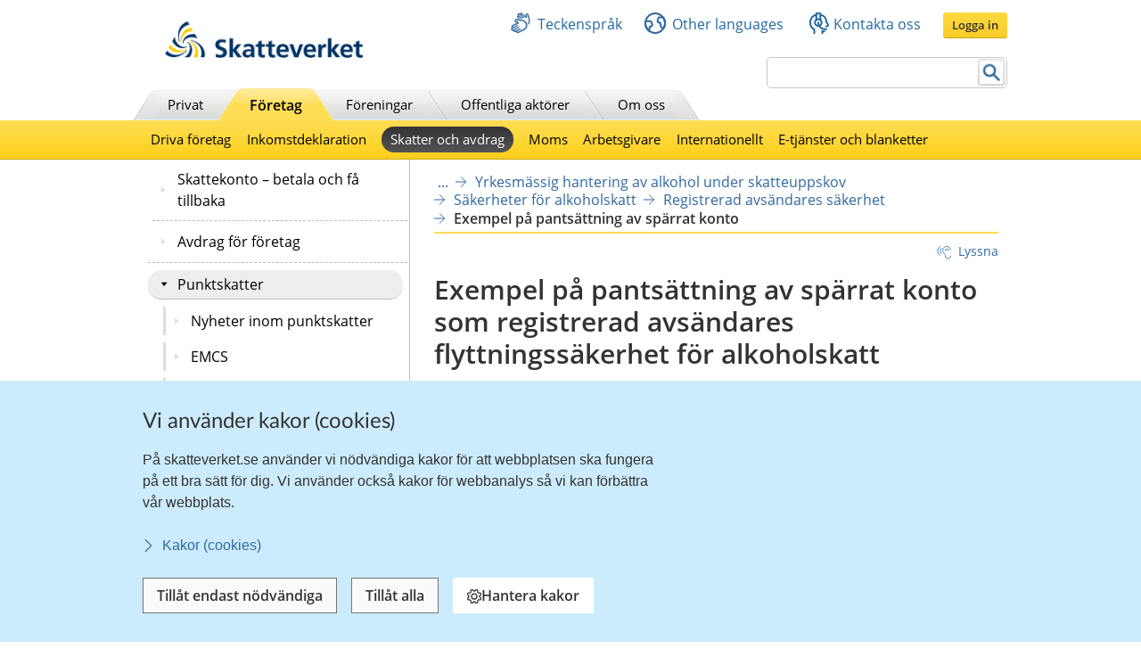

--- FILE ---
content_type: text/html;charset=UTF-8
request_url: https://skatteverket.se/foretag/skatterochavdrag/punktskatter/alkoholskatt/yrkesmassighanteringavalkoholunderskatteuppskov/sakerheterforalkoholskatt/registreradavsandaressakerhet/exempelpapantsattningavsparratkonto.4.15532c7b1442f256baec9f7.html
body_size: 22458
content:
<!DOCTYPE html>
<html lang="sv" class="sv-no-js sv-template-innehallssida-2016">
<head>
   <meta charset="UTF-8">
   <script nonce="17ad3290-f7c5-11f0-a866-016c9ffa9a71">(function(c){c.add('sv-js');c.remove('sv-no-js');})(document.documentElement.classList)</script>
   <title>Exempel på pantsättning av spärrat konto
 | Skatteverket</title>
   <link rel="preload" href="/sitevision/system-resource/eb294f3fbf2cc66af9b1fffe17f16c758cf89e87698b847b472b28216a967f66/js/jquery.js" as="script">
   <link rel="preload" href="/sitevision/system-resource/eb294f3fbf2cc66af9b1fffe17f16c758cf89e87698b847b472b28216a967f66/envision/envision.js" as="script">
   <link rel="preload" href="/sitevision/system-resource/eb294f3fbf2cc66af9b1fffe17f16c758cf89e87698b847b472b28216a967f66/js/utils.js" as="script">
   <link rel="preload" href="/sitevision/system-resource/eb294f3fbf2cc66af9b1fffe17f16c758cf89e87698b847b472b28216a967f66/js/portlets.js" as="script">
               <meta name="DC.Title" content="Exempel på pantsättning av spärrat konto som registrerad avsändares flyttningssäkerhet för alkoholskatt">
                     <meta name="keywords" content="">
                     <meta name="description" content="Exempel på pantsättning av spärrat konto som registrerad avsändares flyttningssäkerhet för alkoholskatt.">
                     <meta name="DC.Date.Created" content="2014-04-01">
                     <meta name="DC.Date.Modified" content="2023-02-13">
                     <meta name="DC.Identifier" content="https://www.skatteverket.se">
                     <meta name="DC.Format" content="text/html">
                     <meta name="DC.Type" content="text">
                     <meta name="SKV.Author" content="nisse.tuta@skatteverket.se">
                     <meta name="robots" content="">
                     <meta name="google-site-verification" content="9yaXOpOvmAORp7RIYpbP6BJeS-5rcrc0_DsolER28Tw">
         <meta name="viewport" content="width=device-width, initial-scale=1, minimum-scale=1, shrink-to-fit=no">
   <meta name="dcterms.identifier" content="http://skatteverket.se">
   <meta name="dcterms.language" content="sv">
   <meta name="dcterms.format" content="text/html">
   <meta name="dcterms.type" content="text">
   <link rel="canonical" href="/foretag/skatterochavdrag/punktskatter/alkoholskatt/yrkesmassighanteringavalkoholunderskatteuppskov/sakerheterforalkoholskatt/registreradavsandaressakerhet/exempelpapantsattningavsparratkonto.4.15532c7b1442f256baec9f7.html">
   <link rel="stylesheet" type="text/css" href="/2.18e1b10334ebe8bc80000/1765626482526/sitevision-responsive-grids.css">
   <link rel="stylesheet" type="text/css" href="/2.18e1b10334ebe8bc80000/1765626510330/sitevision-spacing.css">
   <link rel="stylesheet" type="text/css" href="/2.18e1b10334ebe8bc80000/0/8058/SiteVision.css">
   <link rel="stylesheet" type="text/css" href="/sitevision/system-resource/eb294f3fbf2cc66af9b1fffe17f16c758cf89e87698b847b472b28216a967f66/css/portlets.css">
   <link rel="stylesheet" type="text/css" href="/sitevision/system-resource/eb294f3fbf2cc66af9b1fffe17f16c758cf89e87698b847b472b28216a967f66/envision/envision.css">

      <link rel="stylesheet" type="text/css" href="/2.18e1b10334ebe8bc80000/91.361dc8c15312eff6fd14d21/1765628811991/0/sv-template-asset.css">
         <link rel="stylesheet" type="text/css" href="/webapp-resource/4.15532c7b1442f256baec9f7/360.96cca41179bad4b1aaea8/1623672352260/webapp-assets.css">
      <link rel="stylesheet" type="text/css" href="/webapp-resource/4.15532c7b1442f256baec9f7/360.1522bf3f19aea8075ba3c30/1767875492664/webapp-assets.css">
      <script nonce="17ad3290-f7c5-11f0-a866-016c9ffa9a71">!function(t,e){t=t||"docReady",e=e||window;var n=[],o=!1,c=!1;function d(){if(!o){o=!0;for(var t=0;t<n.length;t++)try{n[t].fn.call(window,n[t].ctx)}catch(t){console&&console.error(t)}n=[]}}function a(){"complete"===document.readyState&&d()}e[t]=function(t,e){if("function"!=typeof t)throw new TypeError("callback for docReady(fn) must be a function");o?setTimeout(function(){t(e)},1):(n.push({fn:t,ctx:e}),"complete"===document.readyState?setTimeout(d,1):c||(document.addEventListener?(document.addEventListener("DOMContentLoaded",d,!1),window.addEventListener("load",d,!1)):(document.attachEvent("onreadystatechange",a),window.attachEvent("onload",d)),c=!0))}}("svDocReady",window);</script>
      <script src="/sitevision/system-resource/eb294f3fbf2cc66af9b1fffe17f16c758cf89e87698b847b472b28216a967f66/js/jquery.js"></script>
      <script src="/2.18e1b10334ebe8bc80000/91.361dc8c15312eff6fd14d21/1765628812004/HEAD/0/sv-template-asset.js"></script>
   <!-- 
         _       _     _              _                                _ 
        | | ___ | |__ | |__   __ _   | |__   ___  ___     ___  ___ ___| |
     _  | |/ _ \| '_ \| '_ \ / _` |  | '_ \ / _ \/ __|   / _ \/ __/ __| |
    | |_| | (_) | |_) | |_) | (_| |  | | | | (_) \__ \  | (_) \__ \__ \_|
    \____/ \___/|_.__/|_.__/ \__,_|  |_| |_|\___/|___/   \___/|___/___(_)
                                                                     
    Om du vill vara med och utveckla Skatteverkets externa och interna system, 
    ansök på https://www.skatteverket.se/ledigajobb (Skatteverket)

     ____  _         _   _                      _        _   
    / ___|| | ____ _| |_| |_ _____   _____ _ __| | _____| |_ 
    \___ \| |/ / _` | __| __/ _ \ \ / / _ \ '__| |/ / _ \ __|
     ___) |   < (_| | |_| ||  __/\ V /  __/ |  |   <  __/ |_ 
    |____/|_|\_\__,_|\__|\__\___| \_/ \___|_|  |_|\_\___|\__|
                                                         
    -->



<meta name="viewport" content="initial-scale=1, width=device-width, maximum-scale=2, user-scalable=yes"/>
<!--[if IE 7]>
<meta http-equiv="X-UA-Compatible" content="IE=EmulateIE7" >
<![endif]-->
<!--[if IE 8]>
<meta http-equiv="X-UA-Compatible" content="IE=EmulateIE8" >
<![endif]-->
<!--[if IE 9]>
<meta http-equiv="X-UA-Compatible" content="IE=EmulateIE9" >
<![endif]-->
   <link href="/images/18.76a43be412206334b89800039457/faviconSKV.ico" type="image/x-icon" rel="shortcut icon">
   <link href="/images/18.6efe6285127ab4f1d2580001598/iphone_favicon.png" rel="apple-touch-icon">
   

	<meta property="og:title" content="Exempel på pantsättning av spärrat konto" />

         <meta property="og:image" content="https://skatteverket.se/images/18.35c34f651660af3747c16d7/1538124880511/skv-fb-liggande.png" />
	
   <script>$svjq = jQuery.noConflict()</script>
   

   <link type="application/rss+xml" rel="alternate" href="https://skatteverket.se/4.dfe345a107ebcc9baf800017640/12.dfe345a107ebcc9baf800017646.portlet?state=rss&amp;sv.contenttype=text/xml;charset=UTF-8" title="Alla nyheter, notiser och pressmeddelanden">
   <link type="application/rss+xml" rel="alternate" href="https://skatteverket.se/4.dfe345a107ebcc9baf800017593/12.dfe345a107ebcc9baf800017599.portlet?state=rss&amp;sv.contenttype=text/xml;charset=UTF-8" title="Endast nyheter och notiser">
   <link type="application/rss+xml" rel="alternate" href="https://skatteverket.se/4.dfe345a107ebcc9baf800017652/12.dfe345a107ebcc9baf800017658.portlet?state=rss&amp;sv.contenttype=text/xml;charset=UTF-8" title="Pressmeddelanden">
   <link type="application/rss+xml" rel="alternate" href="https://skatteverket.se/4.3152d9ac158968eb8fd10cc/12.3152d9ac158968eb8fd10d5.portlet?state=rss&amp;sv.contenttype=text/xml;charset=UTF-8" title="Nyheter inom punktskatter">
   <link type="application/rss+xml" rel="alternate" href="http://skatteverket.se/4.41f1c61d16193087d7f14093/12.41f1c61d16193087d7f14099.portlet?state=rss&amp;sv.contenttype=text/xml;charset=UTF-8" title="Nyheter inom EMCS">
   <script nonce="17ad3290-f7c5-11f0-a866-016c9ffa9a71">
      window.sv = window.sv || {};
      sv.UNSAFE_MAY_CHANGE_AT_ANY_GIVEN_TIME_webAppExternals = {};
      sv.PageContext = {
      pageId: '4.15532c7b1442f256baec9f7',
      siteId: '2.18e1b10334ebe8bc80000',
      userIdentityId: '',
      userIdentityReadTimeout: 0,
      userLocale: 'sv_SE',
      dev: false,
      csrfToken: '',
      html5: true,
      useServerSideEvents: false,
      nodeIsReadOnly: true
      };
   </script>
      <script nonce="17ad3290-f7c5-11f0-a866-016c9ffa9a71">!function(){"use strict";var t,n={},e={},i={};function r(t){return n[t]=n[t]||{instances:[],modules:{},bundle:{}},n[t]}document.querySelector("html").classList.add("js");var s={registerBootstrapData:function(t,n,i,r,s){var a,o=e[t];o||(o=e[t]={}),(a=o[i])||(a=o[i]={}),a[n]={subComponents:r,options:s}},registerInitialState:function(t,n){i[t]=n},registerApp:function(n){var e=n.applicationId,i=r(e);if(t){var s={};s[e]=i,s[e].instances=[n],t.start(s)}else i.instances.push(n)},registerModule:function(t){r(t.applicationId).modules[t.path]=t},registerBundle:function(t){r(t.applicationId).bundle=t.bundle},getRegistry:function(){return n},setAppStarter:function(n){t=n},getBootstrapData:function(t){return e[t]},getInitialState:function(t){return i[t]}};window.AppRegistry=s}();</script>
</head>
<body class=" sv-responsive  env-m-around--0">
<div id="svid10_2cf1b5cd163796a5c8b4b6e" class="sv-layout"><div class="sv-vertical sv-layout sv-skip-spacer sv-template-layout" id="svid10_2cf1b5cd163796a5c8b4fe9"><div id="svid94_2cf1b5cd163796a5c8b4fec"><div class="sv-layout sv-skip-spacer sv-template-portlet
" id="svid30_2cf1b5cd163796a5c8b4b8d"><div id="Sidhuvud"><!-- Sidhuvud --></div><div class="sv-vertical sv-layout sv-skip-spacer sv-template-layout" id="svid10_2cf1b5cd163796a5c8b4f01"><div class="sv-script-portlet sv-portlet sv-skip-spacer sv-template-portlet
" id="svid12_2106219b17988b0d231429"><div id="cookiebanner"><!-- cookie-banner --></div><div class="rs_preserve">
	<skv-cookie-banner
      id="skv-cookie-banner"
   	about-url="/4.14c8822103addae55580003.html"
      texts='{
      	"heading": "Vi använder kakor (cookies)",
         "description": "På skatteverket.se använder vi nödvändiga kakor för att webbplatsen ska fungera på ett bra sätt för dig. Vi använder också kakor för webbanalys så vi kan förbättra vår webbplats.",
         "aboutLabel": "Kakor (cookies)",
         "handleHeading": "Hantera kakor",
         "handleDescription": "Här kan du välja vilka kakor (cookies) du vill godkänna.",
         "handleButtonLabel": "Hantera kakor",
         "acceptButtonLabel": "Tillåt alla",
         "acceptAllButtonLabel": "Tillåt alla",
         "denyAllButtonLabel": "Tillåt endast nödvändiga",
         "saveButtonLabel": "Spara",
         "cookiesListHeading": "Gör dina val och spara",
         "strictlyNecessaryCookieTitle": "Nödvändiga",
         "strictlyNecessaryCookieDescription": "Nödvändiga kakor går inte att stänga av eftersom vår webbplats inte fungerar utan dessa. Nödvändiga kakor bidrar till att våra tjänster är säkra och fungerar som de ska, till exempel säker inloggning.",
         "settingsCookieTitle": "Inställningar",
         "settingsCookieDescription": "Kakor för inställningar låter en webbplats komma ihåg information som ändrar hur webbplatsen fungerar eller visas. Detta kan t.ex. vara föredraget språk eller regionen du befinner dig i.",
         "statisticsCookieTitle": "Statistik",
         "statisticsCookieDescription": "Kakor för statistik hjälper en webbplatsägare att förstå hur besökare interagerar med webbplatser genom att samla och rapportera in information anonymt."
      }'
      cookies='{
      	"vdArbetsgivare": { "type": "settings", "target": "cookie" },
      	"vdForetagsform": { "type": "settings", "target": "cookie" },
      	"vdOmsattning": { "type": "settings", "target": "cookie" },
      	"vdRakenskapsarSlut": { "type": "settings", "target": "cookie" },
      	"vdRedovisning": { "type": "settings", "target": "cookie" },
         "skv-infotraffar:filters": { "type": "settings", "target": "sessionStorage" },
         "skv-infotraffar:activeTabItemIndex": { "type": "settings", "target": "sessionStorage" },
         "ms.spa.agconfirmupload.deklarera": { "type": "settings", "target": "cookie" },
         "/^_pk_(id|ses|ref)\\..+$/": { "type": "settings", "target": "cookie" },
         "/^TS[a-zA-Z\\d]{8}$/": { "type": "settings", "target": "cookie" },
         "chat-toolbox": { "type": "settings", "target": "sessionStorage" },
         "lang": { "type": "settings", "target": "cookie" },
         "senastetjanster": { "type": "settings", "target": "cookie" }
      }'
   ></skv-cookie-banner>
</div>

<script>
   var cookieBanner = document.querySelector('skv-cookie-banner');
   if(cookieBanner && typeof cookieBanner.hasAllowedType === 'undefined') {
   	cookieBanner.hasAllowedType = () => {};
   }
</script></div>
<div class="sv-html-portlet sv-portlet sv-template-portlet
" id="svid12_2cf1b5cd163796a5c8b4f03"><div id="MatomoTagManagerWebbanalys"><!-- Matomo Tag Manager - Webbanalys --></div><!-- Matomo Tag Manager -->
<script>
   (function() {
      function loadMatomo() {
         var _mtm = _mtm || [];
         var _paq = window._paq = window._paq || [];
         _mtm.push({
            'mtm.startTime': (new Date().getTime()),
            'event': 'mtm.Start'
         });
         var d = document,
            g = d.createElement('script'),
            s = d.getElementsByTagName('script')[0];
         g.type = 'text/javascript';
         g.async = true;
         g.defer = true;
         g.src = 'https://matomo.skv.analys.cloud/js/container_nzOVmjo9.js';
         s.parentNode.insertBefore(g, s);
         
         /* //Script version 1.2 var _paq = _paq || []; // tracker methods like "setCustomDimension" should be called before "trackPageView" _paq.push(["setDocumentTitle", document.domain + "/" + document.title]); _paq.push(["setCookieDomain", "*.skatteverket.se"]);
         _paq.push(["setDomains", ["*.skatteverket.se"]]); _paq.push(["enableCrossDomainLinking"]); _paq.push(["setDoNotTrack", true]); _paq.push(['trackPageView']); _paq.push(['enableLinkTracking']); (function () { var u = "//skv.analytics.elx.cloud/"; _paq.push(['setTrackerUrl',
         u + 'piwik.php']); _paq.push(['setSiteId', '2']); var d = document , g = d.createElement('script') , s = d.getElementsByTagName('script')[0]; g.type = 'text/javascript'; g.async = true; g.defer = true; g.src = u + 'piwik.js'; s.parentNode.insertBefore(g,
         s); })(); */
      }
      
      var cookieBanner = document.querySelector("skv-cookie-banner");
      
      if(cookieBanner) {
         if(cookieBanner.hasAllowedType("statistics")) {
            loadMatomo();
         }
         
         cookieBanner.addEventListener("change", function() {
            if(cookieBanner.hasAllowedType("statistics")) {
               loadMatomo();
            }
         });
      }
   })();
</script>
<!-- End Matomo Tag Manager -->
</div>
<div class="sv-script-portlet sv-portlet sv-template-portlet
" style="display: none" id="svid12_2cf1b5cd163796a5c8b4f04"><div id="ServerTrackning"><!-- ServerTrackning --></div><!--server_37-->
</div>
<div class="sv-html-portlet sv-portlet sv-template-portlet
" id="svid12_2cf1b5cd163796a5c8b4f09"><div id="Snabbnavigeringmedtabb"><!-- Snabbnavigering med tabb --></div><ul id="skip">
   <li>
      <a title="Gå till innehåll" id="tillInnehall" href="#">Till innehåll</a>
   </li>
   <li>
      <a title="Gå till navigationen" id="tillMeny" href="#">Till navigationen</a>
   </li>
</ul></div>
<div class="sv-custom-module sv-skv-ie-banner sv-template-portlet
" id="svid12_5b35a6251761e6914203a4a"><div id="IEBanner"><!-- IE Banner --></div><div data-cid="e2e3f827-6692-e84b-3385-ebfeb1ca336a"><div
    id="webapp_12_5b35a6251761e6914203a4a"
    aria-live="polite"
    aria-atomic="false"
    style="display: none;"
>
    <div class="skv-ie-banner__banner">
        <div class="skv-ie-banner__banner-inner">
            <div class="skv-ie-banner__banner-start">
                <span class="skv-ie-banner__banner-icon">
                    <svg xmlns="http://www.w3.org/2000/svg" fill="none" stroke="currentcolor" viewBox="0 0 24 24"><g stroke-linecap="round" stroke-width="1.5"><path stroke-linejoin="round" d="M 12 18.75 a 0.375 0.375 0 1 0 0.375 0.375 a 0.375 0.375 0 0 0 -0.375 -0.375 h 0"></path><path stroke-miterlimit="10" d="M 12 15.75 v -7.5"></path></g><path stroke-linejoin="round" stroke-width="1.5" d="M 13.62 1.76 a 1.806 1.806 0 0 0 -3.242 0 L 0.906 21.058 a 1.521 1.521 0 0 0 1.366 2.192 h 19.456 a 1.521 1.521 0 0 0 1.366 -2.192 Z"></path></svg>
                </span>
                <div class="skv-ie-banner__banner-content">
                    <div class="skv-ie-banner__banner-text"></div>
                    <div class="skv-ie-banner__banner-link">
                        <a class="skv-ie-banner__banner-link-anchor" href="/omoss/varverksamhet/omwebbplatsen/rekommenderadewebblasare.4.18e1b10334ebe8bc80004907.html">
                            <span class="skv-ie-banner__banner-link-icon">
                                <svg xmlns="http://www.w3.org/2000/svg" fill="none" stroke="currentcolor" stroke-linecap="round" stroke-linejoin="round" stroke-width="1.5" viewBox="0 0 24 24"><path d="M 5.5 0.75 l 10.72 10.72 a 0.749 0.749 0 0 1 0 1.06 L 5.5 23.25"></path></svg>
                            </span>
                            <div class="skv-ie-banner__banner-link-label"></div>
                        </a>
                    </div>
                </div>
            </div>
        </div>
    </div>
</div>

<script id="webappScript_12_5b35a6251761e6914203a4a">
    (function() {
        var ie = detectIE();
        var container = document.getElementById("webapp_12_5b35a6251761e6914203a4a");
        var script = document.getElementById("webappScript_12_5b35a6251761e6914203a4a");

        (function() {
            if (ie === false || ie > 11 ) {
                destroy();
                return;
            }

            container.style.display = "";

            var text = container.querySelector(".skv-ie-banner__banner-text");
            text.innerHTML = '<p>Din webbläsare Internet Explorer är för gammal. För att vår webbplats ska fungera rekommenderar vi att du byter webbläsare.</p>';

            var linkLabel = container.querySelector(".skv-ie-banner__banner-link-label");
            linkLabel.innerHTML = 'Rekommenderade webbläsare';

        })();

        script.parentElement.removeChild(script);

        function destroy() {
            container.parentElement.removeChild(container);
        }

        function detectIE() {
            var ua = window.navigator.userAgent;

            var msie = ua.indexOf('MSIE ');
            if (msie > 0) {
                // IE 10 or older => return version number
                return parseInt(ua.substring(msie + 5, ua.indexOf('.', msie)), 10);
            }

            var trident = ua.indexOf('Trident/');
            if (trident > 0) {
                // IE 11 => return version number
                var rv = ua.indexOf('rv:');
                return parseInt(ua.substring(rv + 3, ua.indexOf('.', rv)), 10);
            }

            var edge = ua.indexOf('Edge/');
            if (edge > 0) {
                // Edge => return version number
                return parseInt(ua.substring(edge + 5, ua.indexOf('.', edge)), 10);
            }

            // other browser
            return false;
        }
    })();
</script>
</div><script nonce="17ad3290-f7c5-11f0-a866-016c9ffa9a71">AppRegistry.registerBootstrapData('12.5b35a6251761e6914203a4a','e2e3f827-6692-e84b-3385-ebfeb1ca336a','main',[],undefined);</script><script nonce="17ad3290-f7c5-11f0-a866-016c9ffa9a71">AppRegistry.registerInitialState('12.5b35a6251761e6914203a4a',{"text":"Din webbläsare Internet Explorer är för gammal. För att vår webbplats ska fungera rekommenderar vi att du byter webbläsare.","linkText":"Rekommenderade webbläsare","linkUrl":"/omoss/varverksamhet/omwebbplatsen/rekommenderadewebblasare.4.18e1b10334ebe8bc80004907.html","route":"/"});</script>
<script nonce="17ad3290-f7c5-11f0-a866-016c9ffa9a71">AppRegistry.registerApp({applicationId:'skv-ie-banner|1.1.0',htmlElementId:'svid12_5b35a6251761e6914203a4a',route:'/',portletId:'12.5b35a6251761e6914203a4a',locale:'sv-SE',defaultLocale:'en',webAppId:'skv-ie-banner',webAppVersion:'1.1.0',webAppAopId:'360.96cca41179bad4b1aaea8',webAppImportTime:'1623672352260',requiredLibs:{},childComponentStateExtractionStrategy:'BY_ID'});</script></div>
</div>
<div class="sv-vertical sv-layout sv-template-layout" id="svid10_2cf1b5cd163796a5c8b54ab"><div class="sv-fixed-fluid-grid tolvkolumn sv-layout main-header sv-skip-spacer sv-template-layout" id="svid10_2cf1b5cd163796a5c8b4f11"><div class="sv-script-portlet sv-portlet sv-skip-spacer sv-template-portlet
" id="svid12_309a41aa1672ad0c83718a0"><div id="KrisGlobaltmeddelande"><!-- Kris/Globalt meddelande --></div></div>
<div class="sv-row sv-layout sv-hide-smartPort sv-hide-smallScreens sv-template-layout" style="padding-top:0.8em" id="svid10_2cf1b5cd163796a5c8b4f14"><div class="sv-layout sv-skip-spacer sv-column-5 sv-template-layout" style="width: 30% !important;" id="svid10_2cf1b5cd163796a5c8b4f15"><div class="sv-image-portlet sv-portlet sv-skip-spacer sv-template-portlet
" style="margin-left:35px;margin-top:12px;max-width: 222px;" id="svid12_2cf1b5cd163796a5c8b4f16"><div id="Bild"><!-- Bild --></div><a title="Till startsida" href="/privat.4.76a43be412206334b89800052864.html"><img alt="startsida" class="sv-noborder" style="max-width:468px;max-height:88px" width="468" height="88" srcset="/images/18.5d699354142b230302014c/1385975660374/x160p/SkatteverketLogo.png 160w, /images/18.5d699354142b230302014c/1385975660374/x320p/SkatteverketLogo.png 320w, /images/18.5d699354142b230302014c/1385975660374/SkatteverketLogo.png 468w" sizes="100vw" src="/images/18.5d699354142b230302014c/1385975660374/SkatteverketLogo.png"></a></div>
</div>
<div class="sv-layout sv-column-7 sv-template-layout" style="width: 67% !important;" id="svid10_2cf1b5cd163796a5c8b4f18"><div class="sv-row sv-layout sv-skip-spacer sv-template-layout" id="svid10_2cf1b5cd163796a5c8b4f19"><div class="sv-jcrmenu-portlet sv-portlet sv-skip-spacer sv-template-portlet
" id="svid12_2cf1b5cd163796a5c8b4f1a"><div id="Servicemeny"><!-- Service_meny --></div>
  
         
                     
         
          
                
            
   <div id="servicelankar">
      <ul>
                              
                              
               <li class="link_0">
                  <a href="/servicelankar/teckensprak.4.5d699354142b2303020b3b.html" class="servicelank"><span></span>Teckenspråk</a>
               </li>
                                  
                              
               <li class="link_1">
                  <a href="/servicelankar/otherlanguages.4.34a801ea1041d54f9e2800025.html" class="servicelank"><span></span>Other languages</a>
               </li>
                                  
                              
               <li class="link_2">
                  <a href="/omoss/kontaktaoss.4.71004e4c133e23bf6db800079651.html" class="servicelank"><span></span>Kontakta oss</a>
               </li>
                               
         <li class="sso__desktopSection">
            <a class="sso__desktopSection-button sso__desktopSection-button--login" tabindex="0">
               <div class="sso__desktopSection-button-label">Logga in</div>
            </a>
            
            <button class="sso__desktopSection-button sso__desktopSection-button--toggle" style="display: none;">
               <span class="sso__desktopSection-button-label"></span>
            </button>
         </li>
      </ul>
   </div>

   <div class="sso__box sso__box--desktop" style="display: none;">
      <div class="sso__box-name"></div>
      <div class="sso__box-persNr"></div>
      
      <nav class="sso__box-nav">
         <ul class="sso__box-nav-list">
            <li class="sso__box-nav-list-item">
               <a class="sso__box-nav-link">Mina sidor</a>
            </li>
            <li class="sso__box-nav-list-item">
               <a class="sso__box-nav-link" title="Logga ut från Skatteverkets e-tjänster och Mina sidor">Logga ut</a>
            </li>
         </ul>
      </nav>
   </div>
   
   </div>
</div>
<div class="sv-row sv-layout sv-template-layout" id="svid10_2cf1b5cd163796a5c8b4f1b"><div class="sv-searchform-portlet sv-portlet sv-skip-spacer sv-template-portlet
" style="text-align: right;" id="svid12_2cf1b5cd163796a5c8b4f1c"><div id="Sokruta1"><!-- Sökruta 1 --></div>


                                                                                            
<script nonce="17ad3290-f7c5-11f0-a866-016c9ffa9a71">
svDocReady(function() {
   // Queries server for a suggestion list and shows it below the search field
   $svjq("#search12_2cf1b5cd163796a5c8b4f1c").svAutoComplete({
      source: "/4.15532c7b1442f256baec9f7/12.2cf1b5cd163796a5c8b4f1c.json?state=autoComplete",
      minLength: 2,
      delay: 200,
      selectedValueContainerId: ""
   });
   // Backwards compatibility for custom templates
   $svjq("#search12_2cf1b5cd163796a5c8b4f1c").on('focusin', function() {
      if ($svjq("#search12_2cf1b5cd163796a5c8b4f1c").val() == "Ange sökord") {
         $svjq("#search12_2cf1b5cd163796a5c8b4f1c").val("");
         return false;
      }
   });
   // Submit, blocks empty and placeholder queries
   $svjq("#search12_2cf1b5cd163796a5c8b4f1cbutton").on('click', function() {
      const qry = $svjq("#search12_2cf1b5cd163796a5c8b4f1c").val();
      if (qry == "" || qry == "Ange sökord") {
         return false;
      }
   });
   // Invokes the search button if user presses the enter key (needed in IE)
   $svjq("#search12_2cf1b5cd163796a5c8b4f1c").on('keypress', function(e) {
      if (e.which == 13) {
         $svjq("#search12_2cf1b5cd163796a5c8b4f1cbutton").trigger('focus').trigger('click');
         return false;
      }
   });
});
</script>


   <form id="searchformTop" method="get" action="/funktioner/sok/sok.4.64a656d113f4c7597011b3.html">
      <label for="query" class="sr-only">Sök</label>
      <input id="query" class="search-input" style="width:252px" type="text" name="query" value="" accesskey="k" />
       <button id="search12_2cf1b5cd163796a5c8b4f1cbutton" type="submit" class="searchButton sv-vamiddle"><span class="knapp">Sök</span></button>
</form></div>
</div>
</div>
</div>
<div class="sv-row sv-layout sv-hide-smartPort sv-hide-smallScreens sv-template-layout" id="svid10_2cf1b5cd163796a5c8b4f1d"><div class="sv-layout sv-skip-spacer sv-column-12 sv-template-layout" style="padding-right:10px" id="svid10_2cf1b5cd163796a5c8b4f1e"><div class="sv-script-portlet sv-portlet sv-skip-spacer sv-template-portlet
" id="svid12_2cf1b5cd163796a5c8b4f1f"><div id="Toppmeny"><!-- Toppmeny --></div>
<div class="topmenu">
	<ul>
		<li class=""><div><a href="/privat.4.76a43be412206334b89800052864.html" title="Privatpersoner">Privat</a></div></li>
		<li class=" active "><div><a href="/foretag.4.76a43be412206334b89800052908.html" title="Företag">Företag</a></div></li>
		<li class=""><div><a href="/foreningar.4.76a43be412206334b89800048202.html" title="Föreningar">Föreningar</a></div></li>
		<li class=""><div><a href="/offentligaaktorer.4.76a43be412206334b89800047989.html" title="Offentliga aktörer">Offentliga aktörer</a></div></li>
		<li class=""><div><a href="/omoss.4.76a43be412206334b89800052952.html" title="Om Skatteverket">Om oss</a></div></li>
	</ul>
</div>

<script>
<!--
  var clientnavigation = 'Företag';
-->
</script></div>
</div>
</div>
</div>
</div>
<div class="sv-vertical sv-layout sv-template-layout" id="svid10_4f45da1418092e4b1921cb"><div class="sv-fluid-grid tolvkolumn sv-layout sv-visible-smartPort sv-visible-smallScreens sv-skip-spacer sv-template-layout" id="svid10_4f45da1418092e4b1921cc"><div class="sv-row sv-layout iw-skv-mobile-header-container sv-skip-spacer sv-template-layout" id="svid10_4f45da1418092e4b1921cd"><div class="sv-row sv-layout sv-skip-spacer sv-template-layout" id="svid10_4f45da1418092e4b1921ce"><div class="sv-html-portlet sv-portlet sv-skip-spacer sv-template-portlet
" id="svid12_4f45da1418092e4b1921cf"><div id="Logotypimobil"><!-- Logotyp i mobil --></div><div class="iw-skv-logo">
   <a href="/" class="iw-skv-logo__link" aria-label="Till startsidan">
      <img class="iw-skv-logo__image" src="data:image/svg+xml,%3Csvg id='Lager_1' data-name='Lager 1' xmlns='http://www.w3.org/2000/svg' viewBox='0 0 213.73 39.2'%3E%3Cdefs%3E%3Cstyle%3E.cls-1%7Bfill:%23036;%7D.cls-2%7Bfill:%23fc0;%7D%3C/style%3E%3C/defs%3E%3Ctitle%3ERityta 1%3C/title%3E%3Cpath class='cls-1' d='M64.52,23.26a10,10,0,0,0-3.9-.83c-1.32,0-3,.57-3,2.66,0,3.33,8.41,1.94,8.4,8.37,0,4.2-3.33,5.79-7.21,5.78a16.76,16.76,0,0,1-4.91-.75L54.23,35a9.21,9.21,0,0,0,4.34,1.19c1.45,0,3.41-.74,3.41-2.47,0-3.65-8.41-2.15-8.4-8.5,0-4.28,3.34-5.85,6.71-5.84a14.39,14.39,0,0,1,4.59.69Z'/%3E%3Cpath class='cls-1' d='M68.8,18.22h3.68l0,12.11h.06l4.4-5.65h4.34L76,31l5.92,7.83H77.23L72.52,32h-.06v6.87H68.77Z'/%3E%3Cpath class='cls-1' d='M86.17,34.69c0-2.17,2.45-2.44,4.1-2.44h1.59a4.72,4.72,0,0,1-.77,2.91,3.13,3.13,0,0,1-2.59,1.26C87.18,36.42,86.17,35.9,86.17,34.69Zm-1.86-6.16A7.45,7.45,0,0,1,88.68,27c2.17,0,3.19.77,3.18,3.05h-2a11.14,11.14,0,0,0-4.75.82,4.15,4.15,0,0,0-2.43,4c0,2.69,2.44,4.21,4.94,4.21A5,5,0,0,0,92,36.67H92a17.11,17.11,0,0,0,.16,2.12h3.24c-.08-1.1-.13-2.08-.16-3.16s-.05-2.11-.05-3.54V30.28c0-4.18-1.77-6-6.09-6a12.63,12.63,0,0,0-4.91,1.06Z'/%3E%3Cpath class='cls-1' d='M99.44,27.38H96.72V24.68h2.72V21.86l3.68-1.18v4h3.27v2.7h-3.27V34c0,1.21.33,2.33,1.73,2.33a3.23,3.23,0,0,0,1.67-.38l.11,2.91a9.68,9.68,0,0,1-2.72.33c-2.89,0-4.48-1.79-4.47-4.59Z'/%3E%3Cpath class='cls-1' d='M110.32,27.39H107.6V24.7h2.73V21.87L114,20.69v4h3.27V27.4H114V34c0,1.21.33,2.33,1.73,2.34a3.29,3.29,0,0,0,1.68-.39l.1,2.92a10.09,10.09,0,0,1-2.72.32c-2.88,0-4.47-1.79-4.47-4.59Z'/%3E%3Cpath class='cls-1' d='M122.4,30.4c.17-1.89,1.21-3.32,3.27-3.32s2.88,1.55,3,3.33Zm8.73,4.69a9.68,9.68,0,0,1-4.7,1.42,3.72,3.72,0,0,1-4-3.58h9.78c0-4.94-1.47-8.54-6.71-8.55-4.4,0-6.57,3.37-6.58,7.46,0,4.65,2.71,7.34,7.38,7.35a9.73,9.73,0,0,0,4.86-1.12Z'/%3E%3Cpath class='cls-1' d='M132.72,24.69h3.95L140.17,35h.06l3.42-10.3h3.68l-5.24,14.14H138Z'/%3E%3Cpath class='cls-1' d='M151.37,30.41c.16-1.9,1.21-3.32,3.27-3.32s2.88,1.54,3,3.33Zm8.73,4.68a9.47,9.47,0,0,1-4.7,1.42,3.7,3.7,0,0,1-4-3.57h9.78c0-5-1.47-8.54-6.72-8.55-4.39,0-6.57,3.37-6.57,7.46,0,4.64,2.71,7.34,7.38,7.35a9.71,9.71,0,0,0,4.86-1.12Z'/%3E%3Cpath class='cls-1' d='M163.54,24.74h3.27V28h.06a4.33,4.33,0,0,1,3.88-3.54,4,4,0,0,1,1.12.11v3.71a3.79,3.79,0,0,0-1.65-.3c-3,0-3,3.73-3,5.76v5.19h-3.68Z'/%3E%3Cpath class='cls-1' d='M173.86,18.16h3.68l0,12.12h.06l4.4-5.66h4.34L181,31,187,38.79h-4.67l-4.72-6.87h0v6.86h-3.68Z'/%3E%3Cpath class='cls-1' d='M190.69,30.46c.17-1.89,1.22-3.32,3.28-3.32s2.88,1.55,3,3.33Zm8.73,4.69a9.62,9.62,0,0,1-4.7,1.42,3.7,3.7,0,0,1-4-3.58l9.78,0c0-4.95-1.47-8.55-6.72-8.56-4.39,0-6.57,3.37-6.58,7.46,0,4.65,2.71,7.34,7.38,7.35a9.77,9.77,0,0,0,4.87-1.12Z'/%3E%3Cpath class='cls-1' d='M203.79,27.49h-2.72v-2.7h2.71V22l3.68-1.18v4h3.26v2.7h-3.27v6.6c0,1.2.33,2.33,1.73,2.33a3.23,3.23,0,0,0,1.67-.38L211,39a9.68,9.68,0,0,1-2.72.33c-2.88,0-4.47-1.79-4.47-4.59Z'/%3E%3Cpath class='cls-2' d='M25.29,21.16A13.78,13.78,0,0,1,35,31.42a13.63,13.63,0,0,1-.8,7.36H30.11A13.88,13.88,0,0,0,32,33.3c.33-3.47-.94-7.55-3.88-9.8a12.88,12.88,0,0,0-3-1.87Z'/%3E%3Cpath class='cls-1' d='M38,38.77a13,13,0,0,0-2.49-13.24,17.81,17.81,0,0,0-8.52-5l.09-.51C34,21.65,41,26,42.12,33.57a12.56,12.56,0,0,1-.23,5.21Z'/%3E%3Cpath class='cls-1' d='M23.72,22.2a9.7,9.7,0,0,1,3.15,2.68,10.73,10.73,0,0,1,1.33,9.8,10,10,0,0,1-2.3,4.09l-5.28,0a12.58,12.58,0,0,0,5.85-10,7.33,7.33,0,0,0-2.95-6.13Z'/%3E%3Cpath class='cls-2' d='M17,23.16A13.78,13.78,0,0,1,21,9.59a13.7,13.7,0,0,1,6.78-3l2,3.58a13.74,13.74,0,0,0-5.7,1.08c-3.17,1.44-6.08,4.58-6.56,8.25a13.07,13.07,0,0,0-.12,3.54Z'/%3E%3Cpath class='cls-1' d='M25.86,3.37a13,13,0,0,0-10.21,8.74A17.75,17.75,0,0,0,15.6,22l-.5.17c-2.07-6.81-1.8-15,4.23-19.78A12.59,12.59,0,0,1,23.94,0Z'/%3E%3Cpath class='cls-1' d='M18.66,24a9.71,9.71,0,0,1,.75-4.08,10.69,10.69,0,0,1,7.83-6A10.24,10.24,0,0,1,32,13.83l2.62,4.58A12.62,12.62,0,0,0,23,18.35,7.31,7.31,0,0,0,19.13,24Z'/%3E%3Cpath class='cls-1' d='M1.9,31.71A13,13,0,0,0,14.65,36a17.78,17.78,0,0,0,8.49-5.05l.4.34c-4.77,5.28-11.9,9.27-19.13,6.57A12.36,12.36,0,0,1,0,35.1Z'/%3E%3Cpath class='cls-1' d='M23.29,27.24a9.44,9.44,0,0,1-3.88,1.45A10.7,10.7,0,0,1,10.2,25.1a10.23,10.23,0,0,1-2.48-4l2.56-4.6a12.63,12.63,0,0,0,5.94,10,7.32,7.32,0,0,0,6.79.39Z'/%3E%3Cpath class='cls-2' d='M23.38,29.32A13.8,13.8,0,0,1,9.65,32.77a13.61,13.61,0,0,1-6-4.33l2-3.58A13.81,13.81,0,0,0,9.5,29.22c2.85,2,7,2.89,10.44,1.44A12.86,12.86,0,0,0,23,29Z'/%3E%3C/svg%3E" alt="" />
   </a>
</div></div>
</div>
<div class="sv-row sv-layout toppNavWrp sv-template-layout" id="svid10_4f45da1418092e4b1921d0"><div class="sv-html-portlet sv-portlet sv-skip-spacer sv-template-portlet
" id="svid12_4f45da1418092e4b1921d1"><div id="Loginknapp"><!-- Loginknapp --></div><div class="sso__mobileSection">
   <div class="sso__mobileSection-inner">
      <a class="sso__mobileSection-button sso__mobileSection-button--login" tabindex="0">
         <div class="sso__mobileSection-button-label">Logga in</div>
      </a>

      <button class="sso__mobileSection-button sso__mobileSection-button--toggle" tabindex="0" style="display: none;">
         <span class="sso__mobileSection-button-label"></span>
      </button>
   </div>

   <div class="sso__box sso__box--mobile" style="display: none;">
      <div class="sso__box-name"></div>
      <div class="sso__box-persNr"></div>
      <nav class="sso__box-nav">
         <ul class="sso__box-nav-list">
            <li class="sso__box-nav-list-item">
               <a class="sso__box-nav-link">Mina sidor</a>
            </li>
            <li class="sso__box-nav-list-item">
               <a class="sso__box-nav-link" title="Logga ut från Skatteverkets e-tjänster och Mina sidor">Logga ut</a>
            </li>
         </ul>
      </nav>
   </div>
</div></div>
<div class="sv-html-portlet sv-portlet sv-template-portlet
" id="svid12_4f45da1418092e4b1921d2"><div id="Sokfaltsknapp"><!-- Sökfältsknapp --></div><div class="searchBtnWrp">
   <a role="button" href="javascript:void(0);" onclick="onSearchButtonMobileClick(this)">
      <span class="searchBtn">Sök</span>
   </a>
</div>

<form id="searchformMobile" method="get" action="/funktioner/sok/sok.4.64a656d113f4c7597011b3.html">
   <label for="queryMobile" class="sr-only">Sök</label>
   <input id="queryMobile" class="search-input" type="text" name="query" value="">
   <button type="submit" class="searchButton sv-vamiddle"><span class="knapp">Sök</span></button>
</form>

<script>
   function onSearchButtonMobileClick() {
      var form = document.getElementById("searchformMobile");
      var input = document.getElementById("queryMobile");
      var show = form.style.display !== "block";
      
      form.style.display = show ? "block" : "";
      
      if(show) {
         input.focus();
      } else {
         input.blur();
      }
      
      if ($svjq(".mobileMenuButton").hasClass("open")) {  
         $svjq('#mobilemenu_display').trigger("click");
		}
   }
</script></div>
<div class="sv-html-portlet sv-portlet sv-template-portlet
" id="svid12_4f45da1418092e4b1921d3"><div id="Menyknappen"><!-- Menyknappen --></div><label class="mobileMenuButton" for="mobilemenu_display" tabindex="0">Meny</label>

<script>
   svDocReady(function() {
      var texts = { open: "Meny", close: "Stäng" };
      $svjq(".mobileMenuButton").on("click", function() {
         var menuButton = $svjq(this);
         menuButton.text(menuButton.hasClass("open") ? texts.open : texts.close);
      });
   });
</script></div>
</div>
</div>
<div class="sv-row sv-layout sv-template-layout" id="svid10_4f45da1418092e4b1921d4"><div class="sv-layout sv-skip-spacer sv-template-portlet
" id="svid30_4f45da1418092e4b1921d5"><div id="Mobilmeny"><!-- Mobilmeny --></div><div class="sv-script-portlet sv-portlet sv-skip-spacer sv-template-portlet
" id="svid12_13948c0e18e810bfa0c1579"><div id="MobilMeny"><!-- MobilMeny --></div><div class="mobilemenu"><input type="checkbox" id="mobilemenu_display"/><div><ul>
<li >
<div class="menu-item">
<a  class="menu-item__link" href="/privat.4.76a43be412206334b89800052864.html">
<span>Privat</span>
</a>
<button id="m_0" aria-label="Knapp" aria-expanded="false" aria-pressed="false" class="menu-item__button"><span></span></button>
</div>
</li>
<li >
<div class="menu-item">
<a  class="menu-item__link" href="/foretag.4.76a43be412206334b89800052908.html">
<span>Företag</span>
</a>
<button id="m_1" aria-label="Knapp" aria-expanded="true" aria-pressed="true" class="menu-item__button menu-item__button-expanded"><span></span></button>
</div>
<ul data-id="m_1">
<li >
<div class="menu-item">
<a  class="menu-item__link" href="/foretag/drivaforetag.4.76a43be412206334b89800048009.html">
<span>Driva företag</span>
</a>
<button id="m_1_0" aria-label="Knapp" aria-expanded="false" aria-pressed="false" class="menu-item__button"><span></span></button>
</div>
</li>
<li >
<div class="menu-item">
<a  class="menu-item__link" href="/foretag/inkomstdeklaration.4.133ff59513d6f9ee2ebe38.html">
<span>Inkomstdeklaration</span>
</a>
<button id="m_1_1" aria-label="Knapp" aria-expanded="false" aria-pressed="false" class="menu-item__button"><span></span></button>
</div>
</li>
<li >
<div class="menu-item">
<a  class="menu-item__link" href="/foretag/skatterochavdrag.4.6a6688231259309ff1f800029080.html">
<span>Skatter och avdrag</span>
</a>
<button id="m_1_2" aria-label="Knapp" aria-expanded="true" aria-pressed="true" class="menu-item__button menu-item__button-expanded"><span></span></button>
</div>
<ul data-id="m_1_2">
<li >
<div class="menu-item">
<a  class="menu-item__link" href="/foretag/skatterochavdrag/skattekontobetalaochfatillbaka.4.6a6688231259309ff1f800029122.html">
<span>Skattekonto – betala och få tillbaka</span>
</a>
<button id="m_1_2_0" aria-label="Knapp" aria-expanded="false" aria-pressed="false" class="menu-item__button"><span></span></button>
</div>
</li>
<li >
<div class="menu-item">
<a  class="menu-item__link" href="/foretag/skatterochavdrag/avdragforforetag.4.3152d9ac158968eb8fd54b.html">
<span>Avdrag för företag</span>
</a>
<button id="m_1_2_1" aria-label="Knapp" aria-expanded="false" aria-pressed="false" class="menu-item__button"><span></span></button>
</div>
</li>
<li >
<div class="menu-item">
<a  class="menu-item__link" href="/foretag/skatterochavdrag/punktskatter.4.71004e4c133e23bf6db800057013.html">
<span>Punktskatter</span>
</a>
<button id="m_1_2_2" aria-label="Knapp" aria-expanded="true" aria-pressed="true" class="menu-item__button menu-item__button-expanded"><span></span></button>
</div>
<ul data-id="m_1_2_2">
<li >
<div class="menu-item">
<a  class="menu-item__link" href="/foretag/skatterochavdrag/punktskatter/nyheterinompunktskatter/2026.4.4a54dc8b19aa6175a1524c0.html">
<span>Nyheter inom punktskatter</span>
</a>
<button id="m_1_2_2_0" aria-label="Knapp" aria-expanded="false" aria-pressed="false" class="menu-item__button"><span></span></button>
</div>
</li>
<li >
<div class="menu-item">
<a  class="menu-item__link" href="/foretag/skatterochavdrag/punktskatter/emcs.4.2a9d99b2110b7fcf5c080002511.html">
<span>EMCS</span>
</a>
<button id="m_1_2_2_1" aria-label="Knapp" aria-expanded="false" aria-pressed="false" class="menu-item__button"><span></span></button>
</div>
</li>
<li >
<div class="menu-item">
<a  class="menu-item__link" href="/foretag/skatterochavdrag/punktskatter/seedoneuropa.4.61589f801118cb2b7b280007128.html">
<span>SEED-on-Europa</span>
</a>
</div>
</li>
<li >
<div class="menu-item">
<a  class="menu-item__link" href="/foretag/skatterochavdrag/punktskatter/alkoholskatt.4.18e1b10334ebe8bc8000505.html">
<span>Alkoholskatt</span>
</a>
<button id="m_1_2_2_3" aria-label="Knapp" aria-expanded="true" aria-pressed="true" class="menu-item__button menu-item__button-expanded"><span></span></button>
</div>
<ul data-id="m_1_2_2_3">
<li >
<div class="menu-item">
<a  class="menu-item__link" href="/foretag/skatterochavdrag/punktskatter/alkoholskatt/alkoholvaror.4.77dbcb041438070e0395f38.html">
<span>Alkoholvaror</span>
</a>
<button id="m_1_2_2_3_0" aria-label="Knapp" aria-expanded="false" aria-pressed="false" class="menu-item__button"><span></span></button>
</div>
</li>
<li >
<div class="menu-item">
<a  class="menu-item__link" href="/foretag/skatterochavdrag/punktskatter/alkoholskatt/skattesatserforalkohol.4.4a47257e143e26725aecb5.html">
<span>Skattesatser för alkohol</span>
</a>
<button id="m_1_2_2_3_1" aria-label="Knapp" aria-expanded="false" aria-pressed="false" class="menu-item__button"><span></span></button>
</div>
</li>
<li >
<div class="menu-item">
<a  class="menu-item__link" href="/foretag/skatterochavdrag/punktskatter/alkoholskatt/yrkesmassighanteringavalkoholunderskatteuppskov.4.77dbcb041438070e0395f73.html">
<span>Yrkesmässig hantering av alkohol under skatteuppskov</span>
</a>
<button id="m_1_2_2_3_2" aria-label="Knapp" aria-expanded="true" aria-pressed="true" class="menu-item__button menu-item__button-expanded"><span></span></button>
</div>
<ul data-id="m_1_2_2_3_2">
<li >
<div class="menu-item">
<a  class="menu-item__link" href="/foretag/skatterochavdrag/punktskatter/alkoholskatt/yrkesmassighanteringavalkoholunderskatteuppskov/godkandupplagshavare.4.77dbcb041438070e039602f.html">
<span>Godkänd upplagshavare</span>
</a>
</div>
</li>
<li >
<div class="menu-item">
<a  class="menu-item__link" href="/foretag/skatterochavdrag/punktskatter/alkoholskatt/yrkesmassighanteringavalkoholunderskatteuppskov/registreradavsandare.4.77dbcb041438070e039603f.html">
<span>Registrerad avsändare</span>
</a>
</div>
</li>
<li >
<div class="menu-item">
<a  class="menu-item__link" href="/foretag/skatterochavdrag/punktskatter/alkoholskatt/yrkesmassighanteringavalkoholunderskatteuppskov/registreradvarumottagare.4.77dbcb041438070e0396049.html">
<span>Registrerad varumottagare</span>
</a>
</div>
</li>
<li >
<div class="menu-item">
<a  class="menu-item__link" href="/foretag/skatterochavdrag/punktskatter/alkoholskatt/yrkesmassighanteringavalkoholunderskatteuppskov/tillfalligtregistreradvarumottagare.4.77dbcb041438070e0396104.html">
<span>Tillfälligt registrerad varumottagare</span>
</a>
</div>
</li>
<li >
<div class="menu-item">
<a  class="menu-item__link" href="/foretag/skatterochavdrag/punktskatter/alkoholskatt/yrkesmassighanteringavalkoholunderskatteuppskov/sakerheterforalkoholskatt.4.15532c7b1442f256bae1187b.html">
<span>Säkerheter för alkoholskatt</span>
</a>
<button id="m_1_2_2_3_2_4" aria-label="Knapp" aria-expanded="true" aria-pressed="true" class="menu-item__button menu-item__button-expanded"><span></span></button>
</div>
<ul data-id="m_1_2_2_3_2_4">
<li >
<div class="menu-item">
<a  class="menu-item__link" href="/foretag/skatterochavdrag/punktskatter/alkoholskatt/yrkesmassighanteringavalkoholunderskatteuppskov/sakerheterforalkoholskatt/upplagshavaressakerhetforbetalningavalkoholskatt.4.15532c7b1442f256baeb9b5.html">
<span>Upplagshavares säkerhet för betalning av alkoholskatt</span>
</a>
</div>
</li>
<li >
<div class="menu-item">
<a  class="menu-item__link" href="/foretag/skatterochavdrag/punktskatter/alkoholskatt/yrkesmassighanteringavalkoholunderskatteuppskov/sakerheterforalkoholskatt/upplagshavaresflyttningssakerhetforalkoholskatt.4.15532c7b1442f256baec473.html">
<span>Upplagshavares flyttningssäkerhet för alkoholskatt</span>
</a>
</div>
</li>
<li >
<div class="menu-item">
<a  class="menu-item__link" href="/foretag/skatterochavdrag/punktskatter/alkoholskatt/yrkesmassighanteringavalkoholunderskatteuppskov/sakerheterforalkoholskatt/registreradavsandaressakerhet.4.15532c7b1442f256bae1d45.html">
<span>Registrerad avsändares säkerhet</span>
</a>
<button id="m_1_2_2_3_2_4_2" aria-label="Knapp" aria-expanded="true" aria-pressed="true" class="menu-item__button menu-item__button-expanded"><span></span></button>
</div>
<ul data-id="m_1_2_2_3_2_4_2">
<li >
<div class="menu-item">
<a  class="menu-item__link" href="/foretag/skatterochavdrag/punktskatter/alkoholskatt/yrkesmassighanteringavalkoholunderskatteuppskov/sakerheterforalkoholskatt/registreradavsandaressakerhet/exempelpademandgaranti.4.15532c7b1442f256baeca01.html">
<span>Exempel på demandgaranti</span>
</a>
</div>
</li>
<li >
<div class="menu-item">
<a  class="menu-item__link" href="/foretag/skatterochavdrag/punktskatter/alkoholskatt/yrkesmassighanteringavalkoholunderskatteuppskov/sakerheterforalkoholskatt/registreradavsandaressakerhet/exempelpapantsattningavsparratkonto.4.15532c7b1442f256baec9f7.html">
<span>Exempel på pantsättning av spärrat konto</span>
</a>
</div>
</li>
</ul>
</li>
<li >
<div class="menu-item">
<a  class="menu-item__link" href="/foretag/skatterochavdrag/punktskatter/alkoholskatt/yrkesmassighanteringavalkoholunderskatteuppskov/sakerheterforalkoholskatt/registreradvarumottagaressakerhet.4.15532c7b1442f256bae1d4f.html">
<span>Registrerad varumottagares säkerhet</span>
</a>
<button id="m_1_2_2_3_2_4_3" aria-label="Knapp" aria-expanded="false" aria-pressed="false" class="menu-item__button"><span></span></button>
</div>
</li>
</ul>
</li>
</ul>
</li>
<li >
<div class="menu-item">
<a  class="menu-item__link" href="/foretag/skatterochavdrag/punktskatter/alkoholskatt/alkoholsominteomfattasavskatteuppskov.4.77dbcb041438070e0395f8b.html">
<span>Alkohol som inte omfattas av skatteuppskov</span>
</a>
<button id="m_1_2_2_3_3" aria-label="Knapp" aria-expanded="false" aria-pressed="false" class="menu-item__button"><span></span></button>
</div>
</li>
<li >
<div class="menu-item">
<a  class="menu-item__link" href="/foretag/skatterochavdrag/punktskatter/alkoholskatt/skattebefriadforbrukning.4.15532c7b1442f256bae6fac.html">
<span>Skattebefriad förbrukning</span>
</a>
</div>
</li>
<li >
<div class="menu-item">
<a  class="menu-item__link" href="/foretag/skatterochavdrag/punktskatter/alkoholskatt/lagreskattpaolfranoberoendesmabryggerier.4.6e1dd38d196873bc1e17ea.html">
<span>Lägre skatt på öl från oberoende småbryggerier</span>
</a>
</div>
</li>
<li >
<div class="menu-item">
<a  class="menu-item__link" href="/foretag/skatterochavdrag/punktskatter/alkoholskatt/intygforoberoendesmaproducenteravalkoholdrycker.4.339cd9fe17d1714c077333e.html">
<span>Intyg för oberoende små producenter av alkoholdrycker</span>
</a>
</div>
</li>
<li >
<div class="menu-item">
<a  class="menu-item__link" href="/foretag/skatterochavdrag/punktskatter/alkoholskatt/seedoneuropa.106.1997e70d1848dabbac92464.html">
<span>SEED-on-Europa</span>
</a>
</div>
</li>
</ul>
</li>
<li >
<div class="menu-item">
<a  class="menu-item__link" href="/foretag/skatterochavdrag/punktskatter/avfallsskatt.4.18e1b10334ebe8bc80002886.html">
<span>Avfallsskatt</span>
</a>
</div>
</li>
<li >
<div class="menu-item">
<a  class="menu-item__link" href="/foretag/skatterochavdrag/punktskatter/avfallsforbranningsskatt.4.7eada0316ed67d728244a8.html">
<span>Avfallsförbränningsskatt</span>
</a>
</div>
</li>
<li >
<div class="menu-item">
<a  class="menu-item__link" href="/foretag/skatterochavdrag/punktskatter/bekampningsmedel.4.18e1b10334ebe8bc80005054.html">
<span>Bekämpningsmedel</span>
</a>
</div>
</li>
<li >
<div class="menu-item">
<a  class="menu-item__link" href="/foretag/skatterochavdrag/punktskatter/energiskatter.4.18e1b10334ebe8bc8000843.html">
<span>Energiskatter</span>
</a>
<button id="m_1_2_2_7" aria-label="Knapp" aria-expanded="false" aria-pressed="false" class="menu-item__button"><span></span></button>
</div>
</li>
<li >
<div class="menu-item">
<a  class="menu-item__link" href="/foretag/skatterochavdrag/punktskatter/flygskatt.4.41f1c61d16193087d7f1239.html">
<span>Flygskatt</span>
</a>
<button id="m_1_2_2_8" aria-label="Knapp" aria-expanded="false" aria-pressed="false" class="menu-item__button"><span></span></button>
</div>
</li>
<li >
<div class="menu-item">
<a  class="menu-item__link" href="/foretag/skatterochavdrag/punktskatter/kemikalieskatt.4.3152d9ac158968eb8fd1f3c.html">
<span>Kemikalieskatt</span>
</a>
<button id="m_1_2_2_9" aria-label="Knapp" aria-expanded="false" aria-pressed="false" class="menu-item__button"><span></span></button>
</div>
</li>
<li >
<div class="menu-item">
<a  class="menu-item__link" href="/foretag/skatterochavdrag/punktskatter/naturgrusskatt.4.18e1b10334ebe8bc80005337.html">
<span>Naturgrusskatt</span>
</a>
</div>
</li>
<li >
<div class="menu-item">
<a  class="menu-item__link" href="/foretag/skatterochavdrag/punktskatter/nikotinskatt.4.41f1c61d16193087d7fc7fe.html">
<span>Nikotinskatt</span>
</a>
<button id="m_1_2_2_11" aria-label="Knapp" aria-expanded="false" aria-pressed="false" class="menu-item__button"><span></span></button>
</div>
</li>
<li >
<div class="menu-item">
<a  class="menu-item__link" href="/foretag/skatterochavdrag/punktskatter/plastbarkassar.4.7eada0316ed67d72824444.html">
<span>Plastbärkassar</span>
</a>
</div>
</li>
<li >
<div class="menu-item">
<a  class="menu-item__link" href="/foretag/skatterochavdrag/punktskatter/reklamskatt.4.18e1b10334ebe8bc80001249.html">
<span>Reklamskatt</span>
</a>
<button id="m_1_2_2_13" aria-label="Knapp" aria-expanded="false" aria-pressed="false" class="menu-item__button"><span></span></button>
</div>
</li>
<li >
<div class="menu-item">
<a  class="menu-item__link" href="/foretag/skatterochavdrag/punktskatter/spelskatt.4.18e1b10334ebe8bc80005390.html">
<span>Spelskatt</span>
</a>
</div>
</li>
<li >
<div class="menu-item">
<a  class="menu-item__link" href="/foretag/skatterochavdrag/punktskatter/tjanstegrupplivforsakring.4.58d555751259e4d6616800010950.html">
<span>Tjänstegrupplivförsäkring</span>
</a>
</div>
</li>
<li >
<div class="menu-item">
<a  class="menu-item__link" href="/foretag/skatterochavdrag/punktskatter/tobaksskatt.4.18e1b10334ebe8bc80004420.html">
<span>Tobaksskatt</span>
</a>
<button id="m_1_2_2_16" aria-label="Knapp" aria-expanded="false" aria-pressed="false" class="menu-item__button"><span></span></button>
</div>
</li>
<li >
<div class="menu-item">
<a  class="menu-item__link" href="/foretag/skatterochavdrag/punktskatter/trafikforsakringspremie.4.5910f54e1130bf014dc8000337.html">
<span>Trafikförsäkringspremie</span>
</a>
</div>
</li>
<li >
<div class="menu-item">
<a  class="menu-item__link" href="/foretag/skatterochavdrag/punktskatter/overintakterfranel.4.48cfd212185efbb440b23cb.html">
<span>Överintäkter från el</span>
</a>
</div>
</li>
</ul>
</li>
<li >
<div class="menu-item">
<a  class="menu-item__link" href="/foretag/skatterochavdrag/rotochrut.4.2ef18e6a125660db8b080002674.html">
<span>Rot och rut</span>
</a>
<button id="m_1_2_3" aria-label="Knapp" aria-expanded="false" aria-pressed="false" class="menu-item__button"><span></span></button>
</div>
</li>
<li >
<div class="menu-item">
<a  class="menu-item__link" href="/foretag/skatterochavdrag/gronteknik.4.676f4884175c97df4192a42.html">
<span>Grön teknik</span>
</a>
<button id="m_1_2_4" aria-label="Knapp" aria-expanded="false" aria-pressed="false" class="menu-item__button"><span></span></button>
</div>
</li>
<li >
<div class="menu-item">
<a  class="menu-item__link" href="/foretag/skatterochavdrag/fastighet.4.76a43be412206334b89800042529.html">
<span>Fastighet</span>
</a>
<button id="m_1_2_5" aria-label="Knapp" aria-expanded="false" aria-pressed="false" class="menu-item__button"><span></span></button>
</div>
</li>
<li >
<div class="menu-item">
<a  class="menu-item__link" href="/foretag/skatterochavdrag/bilochtrafikiforetaget.4.6a6688231259309ff1f800029128.html">
<span>Bil och trafik i företaget</span>
</a>
<button id="m_1_2_6" aria-label="Knapp" aria-expanded="false" aria-pressed="false" class="menu-item__button"><span></span></button>
</div>
</li>
<li >
<div class="menu-item">
<a  class="menu-item__link" href="/foretag/skatterochavdrag/kontrolluppgifter.4.7856a2b411550b99fb7800086379.html">
<span>Kontrolluppgifter</span>
</a>
<button id="m_1_2_7" aria-label="Knapp" aria-expanded="false" aria-pressed="false" class="menu-item__button"><span></span></button>
</div>
</li>
<li >
<div class="menu-item">
<a  class="menu-item__link" href="/foretag/skatterochavdrag/beloppochprocent.4.5b35a6251761e691420c081.html">
<span>Belopp och procent</span>
</a>
<button id="m_1_2_8" aria-label="Knapp" aria-expanded="false" aria-pressed="false" class="menu-item__button"><span></span></button>
</div>
</li>
<li >
<div class="menu-item">
<a  class="menu-item__link" href="/foretag/skatterochavdrag/royalty.106.233f91f71260075abe880006589.html">
<span>Royalty</span>
</a>
</div>
</li>
<li >
<div class="menu-item">
<a  class="menu-item__link" href="/foretag/skatterochavdrag/tillfalligtstodmedanledningavcovid19.4.1c68351d170ce554527537.html">
<span>Tillfälligt stöd med anledning av covid-19</span>
</a>
<button id="m_1_2_10" aria-label="Knapp" aria-expanded="false" aria-pressed="false" class="menu-item__button"><span></span></button>
</div>
</li>
<li >
<div class="menu-item">
<a  class="menu-item__link" href="/foretag/skatterochavdrag/gavortillideellaverksamheter.4.1522bf3f19aea8075ba3df3.html">
<span>Gåvor till ideella verksamheter</span>
</a>
</div>
</li>
</ul>
</li>
<li >
<div class="menu-item">
<a  class="menu-item__link" href="/foretag/moms.4.18e1b10334ebe8bc80002497.html">
<span>Moms</span>
</a>
<button id="m_1_3" aria-label="Knapp" aria-expanded="false" aria-pressed="false" class="menu-item__button"><span></span></button>
</div>
</li>
<li >
<div class="menu-item">
<a  class="menu-item__link" href="/foretag/arbetsgivare.4.76a43be412206334b89800047942.html">
<span>Arbetsgivare</span>
</a>
<button id="m_1_4" aria-label="Knapp" aria-expanded="false" aria-pressed="false" class="menu-item__button"><span></span></button>
</div>
</li>
<li >
<div class="menu-item">
<a  class="menu-item__link" href="/foretag/internationellt.4.233f91f71260075abe880009661.html">
<span>Internationellt</span>
</a>
<button id="m_1_5" aria-label="Knapp" aria-expanded="false" aria-pressed="false" class="menu-item__button"><span></span></button>
</div>
</li>
<li >
<div class="menu-item">
<a  class="menu-item__link" href="/foretag/etjansterochblanketter.4.5d699354142b2303020750.html">
<span>E-tjänster och blanketter</span>
</a>
<button id="m_1_6" aria-label="Knapp" aria-expanded="false" aria-pressed="false" class="menu-item__button"><span></span></button>
</div>
</li>
</ul>
</li>
<li >
<div class="menu-item">
<a  class="menu-item__link" href="/foreningar.4.76a43be412206334b89800048202.html">
<span>Föreningar</span>
</a>
<button id="m_2" aria-label="Knapp" aria-expanded="false" aria-pressed="false" class="menu-item__button"><span></span></button>
</div>
</li>
<li >
<div class="menu-item">
<a  class="menu-item__link" href="/offentligaaktorer.4.76a43be412206334b89800047989.html">
<span>Offentliga aktörer</span>
</a>
<button id="m_3" aria-label="Knapp" aria-expanded="false" aria-pressed="false" class="menu-item__button"><span></span></button>
</div>
</li>
<li >
<div class="menu-item">
<a  class="menu-item__link" href="/omoss.4.76a43be412206334b89800052952.html">
<span>Om oss</span>
</a>
<button id="m_4" aria-label="Knapp" aria-expanded="false" aria-pressed="false" class="menu-item__button"><span></span></button>
</div>
</li>
<li class="menu-servicelank otherlanguages">
<div class="menu-item">
<a  class="menu-item__link" href="/servicelankar/otherlanguages.4.34a801ea1041d54f9e2800025.html">
<span><span class="icon"></span>Other languages</span>
</a>
<button id="m_5" aria-label="Knapp" aria-expanded="false" aria-pressed="false" class="menu-item__button"><span></span></button>
</div>
</li>
<li class="menu-servicelank signlanguage">
<div class="menu-item">
<a  class="menu-item__link" href="/servicelankar/teckensprak.4.5d699354142b2303020b3b.html">
<span><span class="icon"></span>Teckenspråk</span>
</a>
<button id="m_6" aria-label="Knapp" aria-expanded="false" aria-pressed="false" class="menu-item__button"><span></span></button>
</div>
</li>
</ul></div></div>
<script>
   const currentPageURI = '/foretag/skatterochavdrag/punktskatter/alkoholskatt/yrkesmassighanteringavalkoholunderskatteuppskov/sakerheterforalkoholskatt/registreradavsandaressakerhet/exempelpapantsattningavsparratkonto.4.15532c7b1442f256baec9f7.html';
   
   const menuButton = document.querySelector('.mobilemenu');
      
   menuButton.addEventListener('click', function(){
      if(!window.menuItems){
         fetch('/rest-api/Menu-API/').then((response) => response.json()).then((data)=> window.menuItems = data);
        
      }
      
   })
</script></div>
</div>
</div>
<div class="sv-row sv-layout sv-template-layout" id="svid10_4f45da1418092e4b1921d6"><div class="sv-script-portlet sv-portlet sv-skip-spacer sv-template-portlet
" id="svid12_4f45da1418092e4b1921d7"><div id="Brodsmula"><!-- Brödsmula --></div>   <div class="iw-skv-breadcrumbs">
      <a class="iw-skv-breadcrumbs__link" href="/foretag/skatterochavdrag/punktskatter/alkoholskatt/yrkesmassighanteringavalkoholunderskatteuppskov/sakerheterforalkoholskatt/registreradavsandaressakerhet.4.15532c7b1442f256bae1d45.html" >Registrerad avsändares säkerhet</a>
   </div>
</div>
</div>
</div>
</div>
<div class="sv-vertical sv-layout sv-template-layout" id="svid10_2106219b17988b0d231659"><div class="sv-script-portlet sv-portlet sv-skip-spacer sv-template-portlet
" id="svid12_2106219b17988b0d231673"><div id="SSOHeaders"><!-- SSO Headers --></div>
</div>
<div class="sv-html-portlet sv-portlet sv-template-portlet
" id="svid12_2106219b17988b0d231674"><div id="SSOCSSJS"><!-- SSO CSS-JS --></div><script>
   (function() {
      var sso = window.__sso;
      var isLoggedIn = !!sso;
      var utils = {};
      var links = {
         // Primär inloggning
         login: "https://sso.skatteverket.se/finlogin?redirect=https%3A%2F%2Fwww7.skatteverket.se%2Fportal%2Fminasidor%3FcheckOmbud%3Dtrue",

         // Mellansida vid början av deklarationsperiod
         // OBS! Behöver dölja grindvaktsmodulen online också när denna länken ändras (Grindvakt loginknapp URL)
         //login: "https://www.skatteverket.se/servicelankar/loggain.4.5c281c7015abecc2e20208e.html",

         logout: "https://sso.skatteverket.se/za/za_ssofront/d/logout",
         myPages: "https://sso.skatteverket.se/finlogin?redirect=https%3A%2F%2Fwww7.skatteverket.se%2Fportal%2Fvem-vill-du-foretrada",
      };

      utils.isElementVisible = function(element) {
         return element.style.display !== "none";
      };

      utils.show = function(element) {
         element.style.display = "";
      };

      utils.hide = function(element) {
         element.style.display = "none";
      };

      utils.toggle = function(element) {
         if(utils.isElementVisible(element)) {
            utils.hide(element);
         } else {
            utils.show(element);
         }
      };

      utils.getFullName = function() {
         if(!isLoggedIn) {
            return "";
         }
         
         var combined = (sso.firstName + " " + sso.lastName).trim();
         var result = "";

         combined.split(/\s/).forEach(function(name) {
            var capitalize = function(v) {
               return v.substring(0, 1).toUpperCase() + v.substring(1).toLowerCase();
            };
            var newName = name.split("-").map(capitalize).join("-");
            result = (result + " " + newName).trim();
         });

         return result;
      };

      ["desktop", "mobile"].forEach(function(state) {
         var refs = {
            loginButton: document.querySelector(".sso__" + state + "Section-button--login"),
            toggleButton: document.querySelector(".sso__" + state + "Section-button--toggle"),
            box: document.querySelector(".sso__box--" + state),
         };
         
         // Set loginButton and toggleButton classes
         (function() {
            refs.loginButton.classList.add("sso__loginButton");
            refs.loginButton.classList.add("sso__loginButton--" + state);
            refs.toggleButton.classList.add("sso__toggleButton");
            refs.toggleButton.classList.add("sso__toggleButton--" + state);
         })();

         if(isLoggedIn) {
            var fullName = utils.getFullName();

            // Show and hide elements
            utils.show(refs.toggleButton);
            utils.hide(refs.loginButton);

            // Set toggleButton content
            refs.toggleButton.children[0].textContent = fullName.split(/\s/)[0];
            
            // Set box contents
            (function() {
               var nameEl = refs.box.querySelector(".sso__box-name");
               var persNrEl = refs.box.querySelector(".sso__box-persNr");
               var linkEls = refs.box.querySelectorAll(".sso__box-nav-link");
               var myPagesEl = linkEls[0];
               var logoutEl = linkEls[1];
               
               nameEl.textContent = fullName;
               persNrEl.textContent = sso.persNr;
               
               myPagesEl.href = links.myPages;
               logoutEl.href = links.logout;
            })();

            // Setup box updater
            var updateBox = function() {
               if(state === "desktop") {
                  var relativeRect = refs.toggleButton.getBoundingClientRect();
                  refs.box.style.top = relativeRect.bottom + "px";
                  refs.box.style.left = (relativeRect.right - refs.box.clientWidth) + "px";
               } else {
                  refs.box.style.top = "calc(100% + 2px)";
                  refs.box.style.width = document.documentElement.clientWidth + "px";
               }
            };

            // Setup window click handler
            var onWindowClick = function(event) {
               var clickedOutsideBox = event.target !== refs.box && !refs.box.contains(event.target);

               if(clickedOutsideBox) {
                  utils.hide(refs.box);
                  refs.toggleButton.classList.remove("sso__toggleButton--open");
                  window.removeEventListener("click", onWindowClick);
               }
            }

            // Update box when window resizes
            window.addEventListener("resize", updateBox);
            
            // Add toggleButton click handler
            refs.toggleButton.addEventListener("click", function(event) {
               event.preventDefault();

               if(utils.isElementVisible(refs.box)) {
                  utils.hide(refs.box);
                  this.classList.remove("sso__toggleButton--open");
               } else {
                  utils.show(refs.box);
                  this.classList.add("sso__toggleButton--open");
                  updateBox();
                  setTimeout(function() {
                     window.addEventListener("click", onWindowClick);
                  }, 0);
               }
            });
         } else {
            // Show and hide elements
            utils.show(refs.loginButton);
            utils.hide(refs.toggleButton);
            
            refs.loginButton.href = links.login;
         }
      });
   })();
</script>
</div>
<div class="sv-script-portlet sv-portlet sv-template-portlet
" id="svid12_17b07b1e194a69bf27672fa"><div id="GrindvaktloginknappURL"><!-- Grindvakt loginknapp URL --></div></div>
</div>
</div>
<div class="sv-script-portlet sv-portlet sv-template-portlet
" id="svid12_6e8a1495181dad540843eb7"><div id="SuveyGeneratorSkript"><!-- SuveyGeneratorSkript --></div><div
     id="skv-web-enkatpopup-app"
     aria-live="polite"
     aria-atomic="false">
</div>

<script>
   var config = {"flow":{"delayLoadInSeconds":0,"displayProbabilityInPrecent":100,"showOnPages":[]},"popup":{"cookieAgeInDaysWhenSurveyIsAccepted":30,"cookieAgeInDaysWhenSurveyIsDenied":30,"contents":[],"link":{"label":"Så här behandlar vi personuppgifter (öppnas i nytt fönster)","url":"https://skatteverket.se/omoss/varverksamhet/behandlingavpersonuppgifter.4.18e1b10334ebe8bc80005971.html"}}};
   var lanUrl = "/download/18.6e8a1495181dad540843eb5/1698928438091/sv.json";
   var conUrl = "/download/18.7d2cc99c18b24bd07c388bd/1713861050114/config-sv.json";   

   svDocReady(function() {
      var cookies = document.cookie.split("; ");
      var skvCookieAllowValue = getCookieValue("SKVCookieAllow");

      if (skvCookieAllowValue.indexOf("statistics") === -1) {
         return;
      }
      
	   var skvSurveyString = getCookieValue("SKVSurvey");
      
      if (skvSurveyString.length > 0) {
         var skvSurvey = JSON.parse(skvSurveyString);

         if (skvSurvey.hide) {
            return;
         }
		}

      var showPopup = Math.floor(Math.random() * 100) <= config.flow.displayProbabilityInPrecent;
      
      if (false && showPopup) {
			window.addEventListener("load", function() {
	         setTimeout(loadApp, config.flow.delayLoadInSeconds * 1000);
			});
      }
   });

   function loadApp() {
      const container = document.getElementById("skv-web-enkatpopup-app");
      window["EnkatpopupApp"].init(container, {
         i18nUrl: lanUrl,
         configUrl: conUrl
      });
   }
</script>

<script>

   function getCookieValue(c_name) {
      if (document.cookie.length > 0) {
         let c_start = document.cookie.indexOf(c_name + "=");

         if (c_start !== -1) {
            c_start = c_start + c_name.length + 1;
            let c_end = document.cookie.indexOf(";", c_start);

            if (c_end === -1) {
               c_end = document.cookie.length;
            }

            return decodeURI(document.cookie.substring(c_start, c_end));
         }
      }

      return "";
   }
</script>
</div>
<div class="sv-vertical sv-layout main-container sv-template-layout" id="svid10_2cf1b5cd163796a5c8b4b8e"><div class="sv-layout sv-skip-spacer sv-template-portlet
" id="svid30_2cf1b5cd163796a5c8b4b8f"><div id="Undermenyer"><!-- Undermenyer --></div><div class="sv-row sv-layout sv-visible-smartPort sv-visible-smallScreens sv-skip-spacer sv-template-layout" style="display: none !important;" id="svid10_2cf1b5cd163796a5c8b4f24"><div class="sv-layout sv-visible-smartPort sv-visible-smallScreens skv_logo sv-skip-spacer sv-column-12 sv-template-layout" style="width: 100%;" id="svid10_2cf1b5cd163796a5c8b4f25"><div class="sv-script-portlet sv-portlet sv-skip-spacer sv-template-portlet
" id="svid12_2cf1b5cd163796a5c8b4f26"><div id="Sidtitel"><!-- Sidtitel --></div>
<h2 class="page-title">Företag</h2> </div>
</div>
</div>
<div class="sv-vertical sv-layout sv-hide-smartPort sv-hide-smallScreens menuLevelTwo sv-template-layout" id="svid10_2cf1b5cd163796a5c8b4f27"><div class="sv-fluid-grid tolvkolumn sv-layout sv-skip-spacer sv-template-layout" id="svid10_2cf1b5cd163796a5c8b4f28"><div class="sv-row sv-layout sv-skip-spacer sv-template-layout" id="svid10_2cf1b5cd163796a5c8b4f29"><div class="sv-jcrmenu-portlet sv-portlet sv-skip-spacer sv-template-portlet
" id="svid12_2cf1b5cd163796a5c8b4f2a"><div id="Menyniva2"><!-- Meny nivå 2 --></div>                     
                     
         
                  
            
      <ul style="display:inline; padding-left:0; margin-left:0; list-style:none">
                                 
                           
                           <li class="sv-inline levelTwo "><a href="/foretag/drivaforetag.4.76a43be412206334b89800048009.html" style="margin-left:0.15em">Driva företag</a></li>
                                    
                           
                           <li class="sv-inline levelTwo "><a href="/foretag/inkomstdeklaration.4.133ff59513d6f9ee2ebe38.html" style="margin-left:0.15em">Inkomstdeklaration</a></li>
                                    
                                       
                           <li class="sv-inline levelTwo  current "><a href="/foretag/skatterochavdrag.4.6a6688231259309ff1f800029080.html" style="margin-left:0.15em">Skatter och avdrag</a></li>
                                    
                           
                           <li class="sv-inline levelTwo "><a href="/foretag/moms.4.18e1b10334ebe8bc80002497.html" style="margin-left:0.15em">Moms</a></li>
                                    
                           
                           <li class="sv-inline levelTwo "><a href="/foretag/arbetsgivare.4.76a43be412206334b89800047942.html" style="margin-left:0.15em">Arbetsgivare</a></li>
                                    
                           
                           <li class="sv-inline levelTwo "><a href="/foretag/internationellt.4.233f91f71260075abe880009661.html" style="margin-left:0.15em">Internationellt</a></li>
                                    
                           
                           <li class="sv-inline levelTwo "><a href="/foretag/etjansterochblanketter.4.5d699354142b2303020750.html" style="margin-left:0.15em">E-tjänster och blanketter</a></li>
                     </ul>
   
<script>

//<![CDATA[
  /* Lägg till classen 'current' på aktiv node */
    jQuery('.levelTwo').each(function(){
        if(jQuery(this).attr('href') === window.location.pathname) {
            jQuery(this).addClass('current');
        }else {
            return false
        }    
    });
//]]>
</script></div>
</div>
</div>
</div>
<div class="sv-row sv-layout print sv-template-layout" style="padding: 20px 15px 0;" id="svid10_2cf1b5cd163796a5c8b4f2c"><div class="sv-image-portlet sv-portlet sv-skip-spacer sv-template-portlet
" id="svid12_2cf1b5cd163796a5c8b4f2d"><div id="Logga"><!-- Logga --></div><img alt="" class="sv-noborder" style="max-width:222px;max-height:41px" width="222" height="41" srcset="/images/200.7ffbc6e216eea484f06172c/1582724765648/x160p/SkatteverketLogo.png 160w, /images/200.7ffbc6e216eea484f06172c/1582724765648/SkatteverketLogo.png 222w" sizes="100vw" src="/images/200.7ffbc6e216eea484f06172c/1582724765648/SkatteverketLogo.png"></div>
<div class="sv-html-portlet sv-portlet sv-template-portlet
" id="svid12_2cf1b5cd163796a5c8b4f2e"><div id="Avdelare"><!-- Avdelare --></div><hr class="print"/></div>
</div>
</div>
<div class="sv-vertical sv-layout rs-read sv-template-layout" id="svid10_2cf1b5cd163796a5c8b4b91"><div id="svid94_361dc8c15312eff6fd14f1c"><div class="sv-fluid-grid tolvkolumn sv-layout container sv-skip-spacer sv-template-layout" id="svid10_361dc8c15312eff6fd14f1d"><div class="sv-row sv-layout sv-skip-spacer sv-template-layout" id="svid10_361dc8c15312eff6fd14f1e"><div class="sv-layout sv-hide-smartPort sv-hide-smallScreens leftMenuWrp noprint sv-skip-spacer sv-column-4 sv-template-layout" id="svid10_361dc8c15312eff6fd14f1f"><div class="sv-layout sv-skip-spacer sv-template-portlet
" id="svid30_5c1163881590be297b5c78f"><div id="Vanstermeny"><!-- Vänstermeny --></div><div class="sv-script-portlet sv-portlet sv-skip-spacer sv-template-portlet
" id="svid12_2cf1b5cd163796a5c8b4f73"><div id="Vanstermeny-0"><!-- Vänstermeny --></div><div class="leftMenu">
<ul class="menu-level level-1">
<li class="menu-list-item closed">
<div class="linkWrp">
<a href="/foretag/skatterochavdrag/skattekontobetalaochfatillbaka.4.6a6688231259309ff1f800029122.html" data-empty="no" class="normal">Skattekonto – betala och få tillbaka</a>
</div>
</li>
<li class="menu-list-item closed">
<div class="linkWrp">
<a href="/foretag/skatterochavdrag/avdragforforetag.4.3152d9ac158968eb8fd54b.html" data-empty="no" class="normal">Avdrag för företag</a>
</div>
</li>
<li class="menu-list-item open">
<div class="linkWrp">
<a href="/foretag/skatterochavdrag/punktskatter.4.71004e4c133e23bf6db800057013.html" data-empty="no" class="normal">Punktskatter</a>
</div>
<ul class="menu-level level-2">
<li class="menu-list-item closed">
<div class="linkWrp">
<a href="/foretag/skatterochavdrag/punktskatter/nyheterinompunktskatter/2026.4.4a54dc8b19aa6175a1524c0.html" data-empty="no" class="normal">Nyheter inom punktskatter</a>
</div>
</li>
<li class="menu-list-item closed">
<div class="linkWrp">
<a href="/foretag/skatterochavdrag/punktskatter/emcs.4.2a9d99b2110b7fcf5c080002511.html" data-empty="no" class="normal">EMCS</a>
</div>
</li>
<li class="menu-list-item closed">
<div class="linkWrp">
<a href="/foretag/skatterochavdrag/punktskatter/seedoneuropa.4.61589f801118cb2b7b280007128.html" data-empty="yes" class="normal">SEED-on-Europa</a>
</div>
</li>
<li class="menu-list-item open">
<div class="linkWrp">
<a href="/foretag/skatterochavdrag/punktskatter/alkoholskatt.4.18e1b10334ebe8bc8000505.html" data-empty="no" class="normal">Alkoholskatt</a>
</div>
<ul class="menu-level level-3">
<li class="menu-list-item closed">
<div class="linkWrp">
<a href="/foretag/skatterochavdrag/punktskatter/alkoholskatt/alkoholvaror.4.77dbcb041438070e0395f38.html" data-empty="no" class="normal">Alkoholvaror</a>
</div>
</li>
<li class="menu-list-item closed">
<div class="linkWrp">
<a href="/foretag/skatterochavdrag/punktskatter/alkoholskatt/skattesatserforalkohol.4.4a47257e143e26725aecb5.html" data-empty="no" class="normal">Skattesatser för alkohol</a>
</div>
</li>
<li class="menu-list-item open">
<div class="linkWrp">
<a href="/foretag/skatterochavdrag/punktskatter/alkoholskatt/yrkesmassighanteringavalkoholunderskatteuppskov.4.77dbcb041438070e0395f73.html" data-empty="no" class="normal">Yrkesmässig hantering av alkohol under skatteuppskov</a>
</div>
<ul class="menu-level level-4">
<li class="menu-list-item closed">
<div class="linkWrp">
<a href="/foretag/skatterochavdrag/punktskatter/alkoholskatt/yrkesmassighanteringavalkoholunderskatteuppskov/godkandupplagshavare.4.77dbcb041438070e039602f.html" data-empty="yes" class="normal">Godkänd upplagshavare</a>
</div>
</li>
<li class="menu-list-item closed">
<div class="linkWrp">
<a href="/foretag/skatterochavdrag/punktskatter/alkoholskatt/yrkesmassighanteringavalkoholunderskatteuppskov/registreradavsandare.4.77dbcb041438070e039603f.html" data-empty="yes" class="normal">Registrerad avsändare</a>
</div>
</li>
<li class="menu-list-item closed">
<div class="linkWrp">
<a href="/foretag/skatterochavdrag/punktskatter/alkoholskatt/yrkesmassighanteringavalkoholunderskatteuppskov/registreradvarumottagare.4.77dbcb041438070e0396049.html" data-empty="yes" class="normal">Registrerad varumottagare</a>
</div>
</li>
<li class="menu-list-item closed">
<div class="linkWrp">
<a href="/foretag/skatterochavdrag/punktskatter/alkoholskatt/yrkesmassighanteringavalkoholunderskatteuppskov/tillfalligtregistreradvarumottagare.4.77dbcb041438070e0396104.html" data-empty="yes" class="normal">Tillfälligt registrerad varumottagare</a>
</div>
</li>
<li class="menu-list-item open">
<div class="linkWrp">
<a href="/foretag/skatterochavdrag/punktskatter/alkoholskatt/yrkesmassighanteringavalkoholunderskatteuppskov/sakerheterforalkoholskatt.4.15532c7b1442f256bae1187b.html" data-empty="no" class="normal">Säkerheter för alkoholskatt</a>
</div>
<ul class="menu-level level-5">
<li class="menu-list-item closed">
<div class="linkWrp">
<a href="/foretag/skatterochavdrag/punktskatter/alkoholskatt/yrkesmassighanteringavalkoholunderskatteuppskov/sakerheterforalkoholskatt/upplagshavaressakerhetforbetalningavalkoholskatt.4.15532c7b1442f256baeb9b5.html" data-empty="yes" class="normal">Upplagshavares säkerhet för betalning av alkoholskatt</a>
</div>
</li>
<li class="menu-list-item closed">
<div class="linkWrp">
<a href="/foretag/skatterochavdrag/punktskatter/alkoholskatt/yrkesmassighanteringavalkoholunderskatteuppskov/sakerheterforalkoholskatt/upplagshavaresflyttningssakerhetforalkoholskatt.4.15532c7b1442f256baec473.html" data-empty="yes" class="normal">Upplagshavares flyttningssäkerhet för alkoholskatt</a>
</div>
</li>
<li class="menu-list-item open">
<div class="linkWrp">
<a href="/foretag/skatterochavdrag/punktskatter/alkoholskatt/yrkesmassighanteringavalkoholunderskatteuppskov/sakerheterforalkoholskatt/registreradavsandaressakerhet.4.15532c7b1442f256bae1d45.html" data-empty="no" class="normal">Registrerad avsändares säkerhet</a>
</div>
<ul class="menu-level level-6">
<li class="menu-list-item closed">
<div class="linkWrp">
<a href="/foretag/skatterochavdrag/punktskatter/alkoholskatt/yrkesmassighanteringavalkoholunderskatteuppskov/sakerheterforalkoholskatt/registreradavsandaressakerhet/exempelpademandgaranti.4.15532c7b1442f256baeca01.html" data-empty="yes" class="normal">Exempel på demandgaranti</a>
</div>
</li>
<li class="menu-list-item closed">
<div class="linkWrp currentSubMenuWrp">
<a href="/foretag/skatterochavdrag/punktskatter/alkoholskatt/yrkesmassighanteringavalkoholunderskatteuppskov/sakerheterforalkoholskatt/registreradavsandaressakerhet/exempelpapantsattningavsparratkonto.4.15532c7b1442f256baec9f7.html" data-empty="yes" class="currentSubMenu">Exempel på pantsättning av spärrat konto</a>
</div>
</li>
</ul>
</li>
<li class="menu-list-item closed">
<div class="linkWrp">
<a href="/foretag/skatterochavdrag/punktskatter/alkoholskatt/yrkesmassighanteringavalkoholunderskatteuppskov/sakerheterforalkoholskatt/registreradvarumottagaressakerhet.4.15532c7b1442f256bae1d4f.html" data-empty="no" class="normal">Registrerad varumottagares säkerhet</a>
</div>
</li>
</ul>
</li>
</ul>
</li>
<li class="menu-list-item closed">
<div class="linkWrp">
<a href="/foretag/skatterochavdrag/punktskatter/alkoholskatt/alkoholsominteomfattasavskatteuppskov.4.77dbcb041438070e0395f8b.html" data-empty="no" class="normal">Alkohol som inte omfattas av skatteuppskov</a>
</div>
</li>
<li class="menu-list-item closed">
<div class="linkWrp">
<a href="/foretag/skatterochavdrag/punktskatter/alkoholskatt/skattebefriadforbrukning.4.15532c7b1442f256bae6fac.html" data-empty="yes" class="normal">Skattebefriad förbrukning</a>
</div>
</li>
<li class="menu-list-item closed">
<div class="linkWrp">
<a href="/foretag/skatterochavdrag/punktskatter/alkoholskatt/lagreskattpaolfranoberoendesmabryggerier.4.6e1dd38d196873bc1e17ea.html" data-empty="yes" class="normal">Lägre skatt på öl från oberoende småbryggerier</a>
</div>
</li>
<li class="menu-list-item closed">
<div class="linkWrp">
<a href="/foretag/skatterochavdrag/punktskatter/alkoholskatt/intygforoberoendesmaproducenteravalkoholdrycker.4.339cd9fe17d1714c077333e.html" data-empty="yes" class="normal">Intyg för oberoende små producenter av alkoholdrycker</a>
</div>
</li>
<li class="menu-list-item closed">
<div class="linkWrp">
<a href="/foretag/skatterochavdrag/punktskatter/alkoholskatt/seedoneuropa.106.1997e70d1848dabbac92464.html" data-empty="yes" class="normal">SEED-on-Europa</a>
</div>
</li>
</ul>
</li>
<li class="menu-list-item closed">
<div class="linkWrp">
<a href="/foretag/skatterochavdrag/punktskatter/avfallsskatt.4.18e1b10334ebe8bc80002886.html" data-empty="yes" class="normal">Avfallsskatt</a>
</div>
</li>
<li class="menu-list-item closed">
<div class="linkWrp">
<a href="/foretag/skatterochavdrag/punktskatter/avfallsforbranningsskatt.4.7eada0316ed67d728244a8.html" data-empty="yes" class="normal">Avfallsförbränningsskatt</a>
</div>
</li>
<li class="menu-list-item closed">
<div class="linkWrp">
<a href="/foretag/skatterochavdrag/punktskatter/bekampningsmedel.4.18e1b10334ebe8bc80005054.html" data-empty="yes" class="normal">Bekämpningsmedel</a>
</div>
</li>
<li class="menu-list-item closed">
<div class="linkWrp">
<a href="/foretag/skatterochavdrag/punktskatter/energiskatter.4.18e1b10334ebe8bc8000843.html" data-empty="no" class="normal">Energiskatter</a>
</div>
</li>
<li class="menu-list-item closed">
<div class="linkWrp">
<a href="/foretag/skatterochavdrag/punktskatter/flygskatt.4.41f1c61d16193087d7f1239.html" data-empty="no" class="normal">Flygskatt</a>
</div>
</li>
<li class="menu-list-item closed">
<div class="linkWrp">
<a href="/foretag/skatterochavdrag/punktskatter/kemikalieskatt.4.3152d9ac158968eb8fd1f3c.html" data-empty="no" class="normal">Kemikalieskatt</a>
</div>
</li>
<li class="menu-list-item closed">
<div class="linkWrp">
<a href="/foretag/skatterochavdrag/punktskatter/naturgrusskatt.4.18e1b10334ebe8bc80005337.html" data-empty="yes" class="normal">Naturgrusskatt</a>
</div>
</li>
<li class="menu-list-item closed">
<div class="linkWrp">
<a href="/foretag/skatterochavdrag/punktskatter/nikotinskatt.4.41f1c61d16193087d7fc7fe.html" data-empty="no" class="normal">Nikotinskatt</a>
</div>
</li>
<li class="menu-list-item closed">
<div class="linkWrp">
<a href="/foretag/skatterochavdrag/punktskatter/plastbarkassar.4.7eada0316ed67d72824444.html" data-empty="yes" class="normal">Plastbärkassar</a>
</div>
</li>
<li class="menu-list-item closed">
<div class="linkWrp">
<a href="/foretag/skatterochavdrag/punktskatter/reklamskatt.4.18e1b10334ebe8bc80001249.html" data-empty="no" class="normal">Reklamskatt</a>
</div>
</li>
<li class="menu-list-item closed">
<div class="linkWrp">
<a href="/foretag/skatterochavdrag/punktskatter/spelskatt.4.18e1b10334ebe8bc80005390.html" data-empty="yes" class="normal">Spelskatt</a>
</div>
</li>
<li class="menu-list-item closed">
<div class="linkWrp">
<a href="/foretag/skatterochavdrag/punktskatter/tjanstegrupplivforsakring.4.58d555751259e4d6616800010950.html" data-empty="yes" class="normal">Tjänstegrupplivförsäkring</a>
</div>
</li>
<li class="menu-list-item closed">
<div class="linkWrp">
<a href="/foretag/skatterochavdrag/punktskatter/tobaksskatt.4.18e1b10334ebe8bc80004420.html" data-empty="no" class="normal">Tobaksskatt</a>
</div>
</li>
<li class="menu-list-item closed">
<div class="linkWrp">
<a href="/foretag/skatterochavdrag/punktskatter/trafikforsakringspremie.4.5910f54e1130bf014dc8000337.html" data-empty="yes" class="normal">Trafikförsäkringspremie</a>
</div>
</li>
<li class="menu-list-item closed">
<div class="linkWrp">
<a href="/foretag/skatterochavdrag/punktskatter/overintakterfranel.4.48cfd212185efbb440b23cb.html" data-empty="yes" class="normal">Överintäkter från el</a>
</div>
</li>
</ul>
</li>
<li class="menu-list-item closed">
<div class="linkWrp">
<a href="/foretag/skatterochavdrag/rotochrut.4.2ef18e6a125660db8b080002674.html" data-empty="no" class="normal">Rot och rut</a>
</div>
</li>
<li class="menu-list-item closed">
<div class="linkWrp">
<a href="/foretag/skatterochavdrag/gronteknik.4.676f4884175c97df4192a42.html" data-empty="no" class="normal">Grön teknik</a>
</div>
</li>
<li class="menu-list-item closed">
<div class="linkWrp">
<a href="/foretag/skatterochavdrag/fastighet.4.76a43be412206334b89800042529.html" data-empty="no" class="normal">Fastighet</a>
</div>
</li>
<li class="menu-list-item closed">
<div class="linkWrp">
<a href="/foretag/skatterochavdrag/bilochtrafikiforetaget.4.6a6688231259309ff1f800029128.html" data-empty="no" class="normal">Bil och trafik i företaget</a>
</div>
</li>
<li class="menu-list-item closed">
<div class="linkWrp">
<a href="/foretag/skatterochavdrag/kontrolluppgifter.4.7856a2b411550b99fb7800086379.html" data-empty="no" class="normal">Kontrolluppgifter</a>
</div>
</li>
<li class="menu-list-item closed">
<div class="linkWrp">
<a href="/foretag/skatterochavdrag/beloppochprocent.4.5b35a6251761e691420c081.html" data-empty="no" class="normal">Belopp och procent</a>
</div>
</li>
<li class="menu-list-item closed">
<div class="linkWrp">
<a href="/foretag/skatterochavdrag/royalty.106.233f91f71260075abe880006589.html" data-empty="yes" class="normal">Royalty</a>
</div>
</li>
<li class="menu-list-item closed">
<div class="linkWrp">
<a href="/foretag/skatterochavdrag/tillfalligtstodmedanledningavcovid19.4.1c68351d170ce554527537.html" data-empty="no" class="normal">Tillfälligt stöd med anledning av covid-19</a>
</div>
</li>
<li class="menu-list-item closed">
<div class="linkWrp">
<a href="/foretag/skatterochavdrag/gavortillideellaverksamheter.4.1522bf3f19aea8075ba3df3.html" data-empty="yes" class="normal">Gåvor till ideella verksamheter</a>
</div>
</li>
</ul>
</div>
<div class="submenuFadeShadow"></div>
</div>
</div>
</div>
<div class="sv-layout print-expand sv-column-8 sv-template-layout" style="padding-top:15px;padding-bottom:15px" id="svid10_361dc8c15312eff6fd14f21"><div class="sv-layout sv-skip-spacer sv-template-portlet
" id="svid30_2cf1b5cd163796a5c8b5535"><div id="Brodsmulorochfunktioner"><!-- Brödsmulor och funktioner --></div><div class="sv-vertical sv-layout sv-hide-smartPort sv-hide-smallScreens sv-skip-spacer sv-template-layout" id="svid10_2cf1b5cd163796a5c8b552e"><div class="sv-multilevellink-portlet sv-portlet sv-skip-spacer sv-template-portlet
" style="margin-left:0px;margin-bottom:0px;margin-right:0px;padding-bottom: 10px;" id="svid12_2cf1b5cd163796a5c8b552f"><div id="Flernivalank"><!-- Flernivålänk --></div>

<ul class="skv-breadcrumbs">
  <li>      
          
            </li>
  <li>      
          
              <a href="/foretag.4.76a43be412206334b89800052908.html" class="flernivalank" style="vertical-align:middle; margin-left:0.0em">...</a>&nbsp;
        </li>
  <li> <span class="flernivalank" style="vertical-align: top; margin-left:0.0em">&raquo;</span>       
          
              <a href="/foretag/skatterochavdrag/punktskatter/alkoholskatt/yrkesmassighanteringavalkoholunderskatteuppskov.4.77dbcb041438070e0395f73.html" class="flernivalank" style="vertical-align:middle; margin-left:0.0em">Yrkesmässig hantering av alkohol under skatteuppskov</a>&nbsp;
        </li>
  <li> <span class="flernivalank" style="vertical-align: top; margin-left:0.0em">&raquo;</span>       
          
              <a href="/foretag/skatterochavdrag/punktskatter/alkoholskatt/yrkesmassighanteringavalkoholunderskatteuppskov/sakerheterforalkoholskatt.4.15532c7b1442f256bae1187b.html" class="flernivalank" style="vertical-align:middle; margin-left:0.0em">Säkerheter för alkoholskatt</a>&nbsp;
        </li>
  <li> <span class="flernivalank" style="vertical-align: top; margin-left:0.0em">&raquo;</span>       
          
              <a href="/foretag/skatterochavdrag/punktskatter/alkoholskatt/yrkesmassighanteringavalkoholunderskatteuppskov/sakerheterforalkoholskatt/registreradavsandaressakerhet.4.15532c7b1442f256bae1d45.html" class="flernivalank" style="vertical-align:middle; margin-left:0.0em">Registrerad avsändares säkerhet</a>&nbsp;
        </li>
  <li> <span class="flernivalank" style="vertical-align: top; margin-left:0.0em">&raquo;</span>       <span>Exempel på pantsättning av spärrat konto</span>
    </li>
</ul>
<div class="clearFloat"></div></div>
</div>
<div class="sv-row sv-layout sv-template-layout" id="svid10_2cf1b5cd163796a5c8b5530"><div class="sv-layout sv-skip-spacer sv-column-12 sv-template-layout" id="svid10_2cf1b5cd163796a5c8b5531"><div class="sv-layout sv-skip-spacer sv-template-portlet
" id="svid30_2cf1b5cd163796a5c8b5532"><div id="Tillganglighetochsprakmodul"><!-- Tillgänglighet och språkmodul --></div><div class="sv-vertical sv-layout noprint sv-skip-spacer sv-template-layout" id="svid10_2cf1b5cd163796a5c8b4f88"><div class="sv-layout sv-skip-spacer sv-template-portlet
" id="svid30_2cf1b5cd163796a5c8b5064"><div id="Tillganglighet"><!-- Tillgänglighet --></div><div class="sv-script-portlet sv-portlet sv-skip-spacer sv-template-portlet
" id="svid12_2cf1b5cd163796a5c8b505f"><div id="Tillganglighet-0"><!-- Tillgänglighet --></div><!-- ReadSpeaker player -->
<div id='xp1' class="rs_skip rs_preserve"></div> 



  
      
  <div class="assistive">
     <a rel="nofollow" href="https://app-eu.readspeaker.com/cgi-bin/rsent?customerid=5512&amp;voice=Maja&amp;lang=sv_se&amp;readclass=rs-read&amp;url=https%3A%2F%2Fwww.skatteverket.se%2F4.15532c7b1442f256baec9f7.html" title="Lyssna" onclick="readpage(this.href, 'xp1'); return false;">
        <span class="icon icon-assistive"></span>Lyssna
     </a>
 </div>
  
  <script>
     <!--
     window.rsConf = {general: {usePost: true}};
     window.rsDocReaderConf = {lang: 'sv_se', img_alt: 'Öppna detta dokument med ReadSpeaker docReader'};
     //-->
  </script>
 
<!-- RSPEAK_START --></div>
</div>
<div class="sv-language-portlet sv-portlet sv-template-portlet
" id="svid12_2cf1b5cd163796a5c8b4f8a"><div id="Sprakvaljare"><!-- Språkväljare --></div>
</div>
</div>
</div>
</div>
</div>
</div>
<div class="sv-vertical sv-layout sv-template-layout" id="svid10_361dc8c15312eff6fd14f23"><div id="svid94_361dc8c15312eff6fd14d28"><div class="sv-row sv-layout sv-skip-spacer sv-template-layout" id="svid10_361dc8c15312eff6fd14d2a"><div id="svid94_515a6be615c637b9aa41db6" class="pagecontent sv-layout"><div id="Rubrik"><!-- Rubrik --></div><div class="sv-text-portlet sv-use-margins sv-skip-spacer" id="svid12_515a6be615c637b9aa41db7"><div id="Rubrik-0"><!-- Rubrik --></div><div class="sv-text-portlet-content"><h1 class="sidrubrikxxh1x" id="h-Exempelpapantsattningavsparratkontosomregistreradavsandaresflyttningssakerhetforalkoholskatt">Exempel på pantsättning av spärrat konto som registrerad avsändares flyttningssäkerhet för alkoholskatt</h1></div></div>
</div></div>
<div class="sv-row sv-layout sv-template-layout" id="svid10_361dc8c15312eff6fd14d2b"><div id="svid94_515a6be615c637b9aa41db8" class="pagecontent sv-layout"><div id="Ingress"><!-- Ingress --></div></div></div>
<div class="sv-vertical sv-layout sv-template-layout" id="svid10_361dc8c15312eff6fd2756e"><div id="svid94_515a6be615c637b9aa41dbc" class="pagecontent sv-layout"><div id="Innehall2"><!-- Innehåll 2 --></div></div></div>
<div class="sv-row sv-layout sv-template-layout" id="svid10_361dc8c15312eff6fd14d38"><div class="sv-layout sv-skip-spacer sv-column-12 sv-template-layout" id="svid10_361dc8c15312eff6fd14d39"><div id="svid94_15532c7b1442f256baec9fe" class="pagecontent sv-layout"><div id="Innehall"><!-- Innehåll --></div><div class="sv-text-portlet sv-use-margins sv-skip-spacer" style="padding-bottom:2px" id="svid12_15532c7b1442f256baec9ff"><div id="Rubrik-1"><!-- Rubrik --></div><div class="sv-text-portlet-content"><h2 class="underrubrikxxh2x" id="h-Pantsattare">Pantsättare</h2><p class="normal">T.ex. Bolaget X (org.nr)</p><h2 class="underrubrikxxh2x" id="h-Panthavare">Panthavare</h2><p class="normal">Skatteverket (202100-5448)</p><p class="normal">Pantsättaren pantförskriver belopp på nedanstående konto till förmån för Skatteverket. Beloppet utgör säkerhet enligt 3 kap. 17 § andra stycket lagen (2022:156) om alkoholskatt (LAS) för betalning av skatt som kan påföras Pantsättaren i Sverige eller annat EU-land, när denne  flyttar varor under uppskovsförfarande från en importplats. Säkerheten är giltig i samtliga EU-länder och kan tas i anspråk för skattskyldighet som uppkommer i Sverige eller i annat EU-land.  </p><p class="normal">Hänvisningar till bestämmelser i LAS avser lagens version den 13 februari 2023. Om ändringar görs i LAS ska hänvisningarna anses som hänvisningar till motsvarande bestämmelse i senare version av LAS. Om LAS ändras på så sätt att de aktuella bestämmelserna i stället meddelas i annan lag eller förordning ska hänvisningarna anses som hänvisningar till de bestämmelser som ersatt de aktuella bestämmelserna.</p><h2 class="underrubrikxxh2x" id="h-Belopp">Belopp</h2><p class="normal">SEK xxx</p><h2 class="underrubrikxxh2x" id="h-Kontonummer">Kontonummer</h2><p class="normal">xxx</p><h2 class="underrubrikxxh2x" id="h-BankKreditinstitut">Bank/Kreditinstitut</h2><p class="normal">xxx</p><p class="normal">Skatteverket har rätt att ta det pantsatta beloppet i anspråk utan Pantsättarens godkännande och äger därmed rätt att lyfta på kontot innestående medel uppgående till högst det pantförskrivna beloppet. Skatteverket kan ta i anspråk det pantsatta beloppet så länge pantförskrivningen gäller.</p><h2 class="underrubrikxxh2x" id="h-Giltighet">Giltighet</h2><p class="normal">Pantförskrivningen upphör att gälla sex månader från det att Pantsättaren säger upp denna genom rekommenderat brev till Skatteverket eller vid den tidigare tidpunkt som Skatteverket beslutar.</p><p class="normal">X-stad den xx</p><p class="normal">Underskrift av behörig firmatecknare för Pantsättaren</p><h2 class="underrubrikxxh2x" id="h-Bekraftelse">Bekräftelse</h2><p class="normal">Xxx (org.nr) (banken/kreditinstitutet) bekräftar följande:</p><p class="normal">Vi har underrättats om pantsättningen av belopp på ovanstående konto. Beloppet har satts in på kontot och i samband därmed spärrats av oss för Skatteverkets räkning. Så länge pantsättningen varar kan banken inte med befriande verkan betala det pantsatta tillgodohavandet till annan än Skatteverket.</p><p class="normal">Kopia av kontobevis utvisande insatt belopp bifogas (bilaga).</p><p class="normal">X-stad den xx     </p><p class="normal">Underskrift av behörig firmatecknare för banken</p></div></div>
</div></div>
</div>
<div class="sv-related-portlet sv-portlet sv-template-portlet
" style="margin-top:25px" id="svid12_361dc8c15312eff6fd14d3a"><div id="Blanketter"><!-- Blanketter --></div>
</div>
<div class="sv-related-portlet sv-portlet sv-template-portlet
" id="svid12_361dc8c15312eff6fd14d3b"><div id="Broschyrer"><!-- Broschyrer --></div></div>
<div class="sv-related-portlet sv-portlet sv-template-portlet
" id="svid12_361dc8c15312eff6fd14d3c"><div id="Svarpavanligafragor"><!-- Svar på vanliga frågor --></div></div>
<div class="sv-related-portlet sv-portlet sv-template-portlet
" id="svid12_361dc8c15312eff6fd14d3d"><div id="Rattsinformation"><!-- Rättsinformation --></div></div>
<div class="sv-related-portlet sv-portlet sv-template-portlet
" id="svid12_2cf1b5cd163796a5c8b4e6f"><div id="Ovrigt"><!-- Övrigt --></div></div>
</div></div>
<div class="sv-script-portlet sv-portlet sv-template-portlet
" id="svid12_5b35a6251761e6914207cd"><div id="SDGfeedback"><!-- SDG-feedback --></div>
</div>
<div class="sv-script-portlet sv-portlet sv-template-portlet
" id="svid12_361dc8c15312eff6fd14f24"><div id="Readspeakerstop"><!-- Readspeaker stop --></div><!-- RSPEAK_STOP --></div>
</div>
</div>
</div>
</div></div>
<div class="sv-layout sv-template-portlet
" id="svid30_2cf1b5cd163796a5c8b4b90"><div id="Sidfot"><!-- Sidfot --></div><div class="sv-custom-module sv-iw-footer sv-skip-spacer sv-template-portlet
" id="svid12_1522bf3f19aea8075babae"><div id="Footer"><!-- Footer --></div><div data-cid="12.1522bf3f19aea8075babae"></div><script nonce="17ad3290-f7c5-11f0-a866-016c9ffa9a71" >AppRegistry.registerBootstrapData('12.1522bf3f19aea8075babae','12.1522bf3f19aea8075babae','AGNOSTIC_RENDERER');</script><script nonce="17ad3290-f7c5-11f0-a866-016c9ffa9a71">AppRegistry.registerInitialState('12.1522bf3f19aea8075babae',{"columnOne":{"heading":"Kontakt","linkList":[{"name":"0771-567 567","url":"tel:0771-567 567","lang":"sv","a11yLabel":"","type":"default"},{"name":"Kontakta oss","url":"https://skatteverket.se/omoss/kontaktaoss.4.71004e4c133e23bf6db800079651.html","lang":"sv","a11yLabel":"","type":"default"},{"name":"Besök servicekontor","url":"https://skatteverket.se/omoss/kontaktaoss/besokservicekontor.4.515a6be615c637b9aa4acd5.html","lang":"sv","a11yLabel":"","type":"default"}]},"columnTwo":{"heading":"Hitta snabbt","linkList":[{"name":"Mina sidor","url":"https://auth.funktionstjanster.se/web/app/v2/68a6db1b897fa1039c3b3d40/67dace697e15efe89cf3d575/?lang=sv&fetchForCustomer=true&returnUrl=https://sso.skatteverket.se/finlogin?redirect%3Dhttps%253A%252F%252Fwww7.skatteverket.se%252Fportal%252Fminasidor%253FcheckOmbud%253Dtrue&returnIdParam=providerid&refId=frhcynuhh#/ds/","lang":"sv","a11yLabel":"","type":"default"},{"name":"Alla e-tjänster","url":"https://www.skatteverket.se/privat/etjansterochblanketter/allaetjanster.4.18e1b10334ebe8bc80009.html","lang":"sv","a11yLabel":"","type":"default"},{"name":"Viktiga datum","url":"https://skatteverket.se/privat/etjansterochblanketter/viktigadatum.4.5d699354142b230302034e.html","lang":"sv","a11yLabel":"","type":"default"},{"name":"Rättslig vägledning","url":"https://www4.skatteverket.se/rattsligvagledning/index.html","lang":"sv","a11yLabel":"","type":"default"},{"name":"Webbseminarier","url":"https://www.skatteverket.se/foretag/drivaforetag/webbseminarier.4.18e1b10334ebe8bc80001513.html","lang":"sv","a11yLabel":"","type":"default"}]},"columnThree":{"heading":"Om Skatteverket","linkList":[{"name":"Om oss","url":"https://skatteverket.se/omoss.4.76a43be412206334b89800052952.html","lang":"sv","a11yLabel":"","type":"default"},{"name":"Jobba hos oss","url":"https://skatteverket.se/omoss/jobbahososs.4.18e1b10334ebe8bc80004.html","lang":"sv","a11yLabel":"","type":"default"},{"name":"Nyheter","url":"https://skatteverket.se/omoss/pressochmedia/nyheter/2026.4.1522bf3f19aea8075ba98e.html","lang":"sv","a11yLabel":"","type":"default"},{"name":"Press och media","url":"https://skatteverket.se/omoss/pressochmedia.4.6eb1f7eb12c507b23b780006921.html","lang":"sv","a11yLabel":"","type":"default"}]},"columnFour":{"heading":"Om webbplatsen","linkList":[{"name":"Other languages","url":"https://www.skatteverket.se/servicelankar/otherlanguages.4.34a801ea1041d54f9e2800025.html","lang":"en","a11yLabel":"","type":"default"},{"name":"Om webbplatsen","url":"https://skatteverket.se/omoss/varverksamhet/omwebbplatsen.4.18e1b10334ebe8bc80004555.html","lang":"sv","a11yLabel":"","type":"default"},{"name":"Tillgänglighetsredogörelse","url":"https://skatteverket.se/omoss/varverksamhet/omwebbplatsen/tillganglighetsredogorelse.4.612143fd10702ea567b8000472.html","lang":"sv","a11yLabel":"","type":"default"},{"name":"Behandling av personuppgifter","url":"https://skatteverket.se/omoss/varverksamhet/behandlingavpersonuppgifter.4.18e1b10334ebe8bc80005971.html","lang":"sv","a11yLabel":"","type":"default"},{"name":"Kakor","url":"https://skatteverket.se/omoss/varverksamhet/omwebbplatsen/kakorcookies.4.14c8822103addae55580003.html","lang":"sv","a11yLabel":"","type":"default"}]}});</script>
<script nonce="17ad3290-f7c5-11f0-a866-016c9ffa9a71">AppRegistry.registerApp({applicationId:'iw-footer|0.0.4',htmlElementId:'svid12_1522bf3f19aea8075babae',route:'/',portletId:'12.1522bf3f19aea8075babae',locale:'sv-SE',defaultLocale:'en',webAppId:'iw-footer',webAppVersion:'0.0.4',webAppAopId:'360.1522bf3f19aea8075ba3c30',webAppImportTime:'1767875492664',requiredLibs:{"react":"18.3.1"}});</script></div>
<div class="sv-vertical sv-layout sv-template-layout" id="svid10_2cf1b5cd163796a5c8b4f55"><div class="sv-html-portlet sv-portlet hidden sv-skip-spacer sv-template-portlet
" id="svid12_2cf1b5cd163796a5c8b4f56"><div id="Accesskeys"><!-- Accesskeys --></div><div id="accesskeymappings">
	<a id="hoppa-till-innehall" href="#Innehall" accesskey="s" title="Kortkommando s">Hoppa till innehållet</a>
   <a href="/4.18e1b10334ebe8bc80004555.html" accesskey="0">Om webbplatsen, tillgänglighetsinformation</a>
	<a href="/" title="Till startsidan" accesskey="1">Startsida</a>
	<a accesskey="2" href="/4.1997e70d1848dabbac946a1.html" title="Till Alla nyheter">Direkt till nyheter</a>
	<a href="/4.64a656d113f4c7597011b3.html" accesskey="4">Sökfunktionen</a>
	<a href="/4.18e1b10334ebe8bc800023.html" accesskey="5">Frågor och svar</a>
	<a href="/4.71004e4c133e23bf6db800079651.html" accesskey="7" title="Kortkommando 7">Direkt till kontakta oss</a>
   <a href="/4.18e1b10334ebe8bc8000620.html" accesskey="9" title="Kortkommando 9">Så behandlar vi dina personuppgifter</a>
   <a href="/4.5d699354142b2303020b3b.html" accesskey="t" title="Kortkommando t">Direkt till teckenspråk</a>
	<a href="/4.34a801ea1041d54f9e2800025.html" accesskey="o" title="In English and other languages, Auf Deutsch, En Français, Suomeksi, En español, Po polsku...">Direkt till other languages</a>
</div></div>
<div class="sv-script-portlet sv-portlet sv-template-portlet
" id="svid12_2cf1b5cd163796a5c8b4f58"><div id="serverID"><!-- serverID --></div><script><!--
 server="server_37" 
 --></script>
</div>
<div class="sv-html-portlet sv-portlet sv-visible-smartPort sv-visible-smallScreens sv-template-portlet
" id="svid12_2cf1b5cd163796a5c8b4f59"><div id="Scrolltotop"><!-- Scroll to top --></div><div id="toTop"><span>Till toppen</span></div></div>
<div class="sv-script-portlet sv-portlet sv-template-portlet
" id="svid12_2cf1b5cd163796a5c8b4f5a"><div id="Highlight"><!-- Highlight --></div></div>
<div class="sv-vertical sv-layout sv-template-layout" id="svid10_2cf1b5cd163796a5c8b4f5b"><div class="sv-vertical sv-layout sv-skip-spacer sv-template-layout" id="svid93_2cf1b5cd163796a5c8b4f5d"><div class="sv-script-portlet sv-portlet sv-skip-spacer sv-template-portlet
" id="svid12_569165a01749e7ae7892031"><div id="Skript"><!-- Skript --></div><div class="skv-bai-chat rs_skip rs_preserve">
    <div class="skv-bai-chat__container skv-bai-chat__container--unload">
    <a role="button" class="skv-bai-chat__open-button" aria-label="Frågor? Chatta med chattroboten">
        <img alt="ikon chattrobot" class="skv-bai-chat__icon" src="/images/18.41f1c61d16193087d7f16438/Chattbott_v5.svg">
        <div class="skv-bai-chat__speech-bubble">
            <p class="normal">Frågor?</p>
            <p class="normal">Chatta med mig!</p>
        </div>
    </a>
    <a role="button" class="skv-bai-chat__minimize-button"><span class="sv-visuallyhidden">Dölj chattrobot</span></a>
    </div>
   
    <script>
       (function() {
          var root = document.querySelector(".skv-bai-chat");
          var cookieBanner = document.querySelector("skv-cookie-banner");

          if (!(cookieBanner && cookieBanner.hasAllowedType("settings", "statistics"))) {
             root.parentElement.removeChild(root);
             return;
          }

          // On load
          window.addEventListener("load", function() {
             document.querySelector('.skv-bai-chat__container').classList.remove('skv-bai-chat__container--unload');

             document.querySelector('.skv-bai-chat__minimize-button').addEventListener('click', function () {
                document.querySelector('.skv-bai-chat__container').classList.add('skv-bai-chat__container--minimize');
             });

             // Open panel on click
             document.querySelector('.skv-bai-chat__open-button').addEventListener('click', function () {
                if (!window.chatPanel) {
                   var script = document.createElement("script");
                   script.type = "text/javascript";
                   script.async = true;
                   script.src = "/download/18.1997e70d1848dabbac91ccc/chatPanel2.js";

                   script.onload = function() {
                      // Create chat panel
                      var filterValue = "punktskatter";
                      var filterValues = ['skatteverket-acc'];

                      if (filterValue !== "invalid") {
                         filterValues = [filterValue];
                      }

                      var config = {
                         chatPanel: {
                            header: {
                               filters: {
                                  filterValues: filterValues,
                               },
                            },
                            styling: {
                               avatarUrl: '/images/18.41f1c61d16193087d7f16438/Chattbott_v5.svg',
                            },
                            settings: {
                               startLanguage: "sv-SE",
                            },
                         },
                      };
                      var chatPanel = window.boostInit('https://436skatteverket.boost.ai', config).chatPanel;
                      window.chatPanel = chatPanel;

                      window.chatPanel.show();
                      document.querySelector('.skv-bai-chat__container').classList.add('skv-bai-chat__container--minimize');
                   };

                   document.head.appendChild(script);
                } else {
                   window.chatPanel.show();
                }

                document.querySelector('.skv-bai-chat__container').classList.add('skv-bai-chat__container--minimize');
             });
          });
       })();
    </script>
</div>
</div>
</div>
</div>
</div>
</div>
</div>
</div></div>
</div>




<script src="/sitevision/system-resource/eb294f3fbf2cc66af9b1fffe17f16c758cf89e87698b847b472b28216a967f66/envision/envision.js"></script>
<script src="/sitevision/system-resource/eb294f3fbf2cc66af9b1fffe17f16c758cf89e87698b847b472b28216a967f66/js/utils.js"></script>
<script src="/sitevision/system-resource/eb294f3fbf2cc66af9b1fffe17f16c758cf89e87698b847b472b28216a967f66/js/portlets.js"></script>

<script src="/sitevision/system-resource/eb294f3fbf2cc66af9b1fffe17f16c758cf89e87698b847b472b28216a967f66/js/webAppExternals/react_18_3.js"></script>
<script src="/webapp-resource/4.15532c7b1442f256baec9f7/360.96cca41179bad4b1aaea8/1623672352260/webapp-assets.js"></script>
<script src="/webapp-resource/4.15532c7b1442f256baec9f7/360.1522bf3f19aea8075ba3c30/1767875492664/webapp-assets.js"></script>
<script src="/sitevision/system-resource/eb294f3fbf2cc66af9b1fffe17f16c758cf89e87698b847b472b28216a967f66/webapps/webapp_sdk-legacy.js"></script>
</body>
</html>

--- FILE ---
content_type: text/css
request_url: https://skatteverket.se/2.18e1b10334ebe8bc80000/0/8058/SiteVision.css
body_size: 9386
content:
.normal{font-family:"Open Sans Regular",arial,sans-serif;font-weight:400;font-style:normal;font-size:16px;color:#121212;line-height:24px;}a.normal,.normal a{color:#121212;text-decoration:none;}a.normal:hover,.normal a:hover{color:#077eb5;text-decoration:underline;}.sv-use-margins .normal{margin-top:0px}.sv-use-margins .normal{margin-bottom:14px}.sv-use-margins .normal:first-child,.sv-old-text-portlet .normal.sv-first-child{margin-top:0px}.sv-use-margins .normal:last-child,.sv-old-text-portlet .normal:last-child{margin-bottom:20px}.normal-semibold{font-family:"Open Sans Semibold",arial,"Bitstream Vera Sans",lucida,helvetica,sans-serif;font-weight:400;font-style:normal;font-size:14px;color:#121212;line-height:23px;}a.normal-semibold,.normal-semibold a{color:#121212;text-decoration:none;}a.normal-semibold:hover,.normal-semibold a:hover{color:#077eb5;text-decoration:underline;}.sv-use-margins .normal-semibold{margin-top:0px}.sv-use-margins .normal-semibold{margin-bottom:0px}.sv-use-margins .normal-semibold:first-child,.sv-old-text-portlet .normal-semibold.sv-first-child{margin-top:0px}.sv-use-margins .normal-semibold:last-child,.sv-old-text-portlet .normal-semibold:last-child{margin-bottom:0px}.ingress{font-family:"Open Sans Regular",arial,"Bitstream Vera Sans",lucida,helvetica,sans-serif;font-weight:400;font-style:normal;font-size:17px;color:#000000;line-height:24px;}a.ingress,.ingress a{color:#000000;text-decoration:none;}a.ingress:hover,.ingress a:hover{color:#000000;text-decoration:underline;}.sv-use-margins .ingress{margin-top:0px}.sv-use-margins .ingress{margin-bottom:20px}.sv-use-margins .ingress:first-child,.sv-old-text-portlet .ingress.sv-first-child{margin-top:0px}.sv-use-margins .ingress:last-child,.sv-old-text-portlet .ingress:last-child{margin-bottom:20px}.sidrubrikxxh1x{font-family:"Open Sans Semibold",arial,"Bitstream Vera Sans",lucida,helvetica,sans-serif;font-weight:600;font-style:normal;font-size:30px;color:#333333;line-height:36px;}a.sidrubrikxxh1x,.sidrubrikxxh1x a{color:#333333;text-decoration:none;}a.sidrubrikxxh1x:hover,.sidrubrikxxh1x a:hover{color:#077eb5;text-decoration:underline;}.sidrubrikxxh1x{display:block}.sv-use-margins .sidrubrikxxh1x{margin-top:0px}.sv-use-margins .sidrubrikxxh1x{margin-bottom:20px}.sv-use-margins .sidrubrikxxh1x:first-child,.sv-old-text-portlet .sidrubrikxxh1x.sv-first-child{margin-top:0px}.sv-use-margins .sidrubrikxxh1x:last-child,.sv-old-text-portlet .sidrubrikxxh1x:last-child{margin-bottom:20px}h2,.underrubrikxxh2x{font-family:"Open Sans Regular",arial,"Bitstream Vera Sans",lucida,helvetica,sans-serif;font-weight:600;font-style:normal;font-size:24px;color:#333333;line-height:28px;}a.underrubrikxxh2x,h2 a,.underrubrikxxh2x a{color:#333333;text-decoration:none;}ah2:hover,a.underrubrikxxh2x:hover,h2 a:hover,.underrubrikxxh2x a:hover{color:#077eb5;text-decoration:underline;}.sv-use-margins .underrubrikxxh2x,.sv-use-margins h2{margin-top:32px}.sv-use-margins .underrubrikxxh2x,.sv-use-margins h2{margin-bottom:16px}.sv-use-margins .underrubrikxxh2x:first-child,.sv-old-text-portlet .underrubrikxxh2x.sv-first-child,.sv-use-margins h2:first-child,.sv-old-text-portlet h2.sv-first-child{margin-top:32px}.sv-use-margins .underrubrikxxh2x:last-child,.sv-old-text-portlet .underrubrikxxh2x:last-child{margin-bottom:16px}.sv-use-margins h2:last-child,.sv-old-text-portlet h2:last-child{margin-bottom:16px}.underrubrik-h2-liten{font-family:"Open Sans Regular",arial,"Bitstream Vera Sans",lucida,helvetica,sans-serif;font-weight:600;font-style:normal;font-size:19px;color:#333333;line-height:24px;}a.underrubrik-h2-liten,.underrubrik-h2-liten a{color:#333333;text-decoration:none;}a.underrubrik-h2-liten:hover,.underrubrik-h2-liten a:hover{color:#077eb5;text-decoration:underline;}.underrubrik-h2-liten{margin-bottom:6px}.sv-use-margins .underrubrik-h2-liten:first-child,.sv-old-text-portlet .underrubrik-h2-liten.sv-first-child{margin-top:0px}.rubrikxinformatiosruta{font-family:"Open Sans Semibold",arial,"Bitstream Vera Sans",lucida,helvetica,sans-serif;font-weight:600;font-style:normal;font-size:16px;color:#333333;line-height:16px;}a.rubrikxinformatiosruta,.rubrikxinformatiosruta a{color:#333333;text-decoration:underline;}a.rubrikxinformatiosruta:hover,.rubrikxinformatiosruta a:hover{color:#077eb5;text-decoration:underline;}h3,.underrubrikxxh3x{font-family:"Open Sans Regular",arial,"Bitstream Vera Sans",lucida,helvetica,sans-serif;font-weight:600;font-style:normal;font-size:19px;color:#333333;line-height:24px;}a.underrubrikxxh3x,h3 a,.underrubrikxxh3x a{color:#333333;text-decoration:none;}ah3:hover,a.underrubrikxxh3x:hover,h3 a:hover,.underrubrikxxh3x a:hover{color:#077eb5;text-decoration:underline;}.sv-use-margins .underrubrikxxh3x,.sv-use-margins h3{margin-top:28px}.sv-use-margins .underrubrikxxh3x,.sv-use-margins h3{margin-bottom:12px}.sv-use-margins .underrubrikxxh3x:first-child,.sv-old-text-portlet .underrubrikxxh3x.sv-first-child,.sv-use-margins h3:first-child,.sv-old-text-portlet h3.sv-first-child{margin-top:28px}.sv-use-margins .underrubrikxxh3x:last-child,.sv-old-text-portlet .underrubrikxxh3x:last-child{margin-bottom:12px}.sv-use-margins h3:last-child,.sv-old-text-portlet h3:last-child{margin-bottom:12px}h4,.underrubrikxxh4x{font-family:"Open Sans Semibold",arial,"Bitstream Vera Sans",lucida,helvetica,sans-serif;font-weight:600;font-style:normal;font-size:16px;color:#333333;line-height:21px;}a.underrubrikxxh4x,h4 a,.underrubrikxxh4x a{color:#333333;text-decoration:none;}ah4:hover,a.underrubrikxxh4x:hover,h4 a:hover,.underrubrikxxh4x a:hover{color:#077eb5;text-decoration:underline;}.sv-use-margins .underrubrikxxh4x,.sv-use-margins h4{margin-top:24px}.sv-use-margins .underrubrikxxh4x,.sv-use-margins h4{margin-bottom:8px}.sv-use-margins .underrubrikxxh4x:first-child,.sv-old-text-portlet .underrubrikxxh4x.sv-first-child,.sv-use-margins h4:first-child,.sv-old-text-portlet h4.sv-first-child{margin-top:24px}.sv-use-margins .underrubrikxxh4x:last-child,.sv-old-text-portlet .underrubrikxxh4x:last-child{margin-bottom:8px}.sv-use-margins h4:last-child,.sv-old-text-portlet h4:last-child{margin-bottom:8px}h5,.underrubrikxxh5x{font-family:"Open Sans Regular",arial,"Bitstream Vera Sans",lucida,helvetica,sans-serif;font-weight:400;font-style:normal;font-size:15px;color:#333333;line-height:21px;}a.underrubrikxxh5x,h5 a,.underrubrikxxh5x a{color:#333333;text-decoration:none;}ah5:hover,a.underrubrikxxh5x:hover,h5 a:hover,.underrubrikxxh5x a:hover{color:#077eb5;text-decoration:underline;}.sv-use-margins .underrubrikxxh5x,.sv-use-margins h5{margin-top:20px}.sv-use-margins .underrubrikxxh5x,.sv-use-margins h5{margin-bottom:6px}.sv-use-margins .underrubrikxxh5x:first-child,.sv-old-text-portlet .underrubrikxxh5x.sv-first-child,.sv-use-margins h5:first-child,.sv-old-text-portlet h5.sv-first-child{margin-top:20px}.sv-use-margins .underrubrikxxh5x:last-child,.sv-old-text-portlet .underrubrikxxh5x:last-child{margin-bottom:6px}.sv-use-margins h5:last-child,.sv-old-text-portlet h5:last-child{margin-bottom:6px}h6,.sv-font-h6-underrubrik{font-family:lato,arial,"bitstream vera sans",lucida,helvetica,sans-serif;font-weight:600;font-style:normal;font-size:1em;color:#000000;line-height:inherit;}a.sv-font-h6-underrubrik,h6 a,.sv-font-h6-underrubrik a{color:#000000;text-decoration:underline;}.sv-use-margins .sv-font-h6-underrubrik,.sv-use-margins h6{margin-top:0.6em}.sv-use-margins .sv-font-h6-underrubrik,.sv-use-margins h6{margin-bottom:0.2em}.plus-txt{font-family:"Open Sans Regular",sans-serif;font-weight:400;font-style:normal;font-size:14px;color:#333333;line-height:20px;}a.plus-txt,.plus-txt a,a.plus-txt:hover,.plus-txt a:hover{color:#333333;text-decoration:none;}.minus-txt{font-family:"Open Sans Regular",sans-serif;font-weight:400;font-style:normal;font-size:14px;color:#333333;line-height:20px;}a.minus-txt,.minus-txt a,a.minus-txt:hover,.minus-txt a:hover{color:#333333;text-decoration:none;}.likamed-txt{font-family:"Open Sans Regular",sans-serif;font-weight:400;font-style:normal;font-size:14px;color:#333333;line-height:20px;}a.likamed-txt,.likamed-txt a{color:#333333;text-decoration:none;}.underrubrikxxh6x{font-family:"Open Sans Regular",arial,"Bitstream Vera Sans",lucida,helvetica,sans-serif;font-weight:400;font-style:normal;font-size:19px;color:#333333;line-height:24px;}a.underrubrikxxh6x,.underrubrikxxh6x a{color:#333333;text-decoration:none;}a.underrubrikxxh6x:hover,.underrubrikxxh6x a:hover{color:#000000;text-decoration:underline;}.underrubrikxxh6x{display:block}.sv-use-margins .underrubrikxxh6x{margin-top:0px}.sv-use-margins .underrubrikxxh6x{margin-bottom:6px}.sv-use-margins .underrubrikxxh6x:first-child,.sv-old-text-portlet .underrubrikxxh6x.sv-first-child{margin-top:0px}.sv-use-margins .underrubrikxxh6x:last-child,.sv-old-text-portlet .underrubrikxxh6x:last-child{margin-bottom:6px}.h3span{font-family:"Open Sans Regular",arial,"Bitstream Vera Sans",lucida,helvetica,sans-serif;font-weight:400;font-style:normal;font-size:19px;color:#333333;line-height:24px;}a.h3span,.h3span a,a.h3span:hover,.h3span a:hover{color:#333333;text-decoration:none;}.eLoginLinkSso{font-family:"Open Sans Regular",arial,sans-serif;font-weight:400;font-style:normal;font-size:15px;color:#000000;line-height:20px;}a.eLoginLinkSso,.eLoginLinkSso a{color:#000000;text-decoration:none;}a.eLoginLinkSso:hover,.eLoginLinkSso a:hover{color:#000000;text-decoration:underline;}.moviePuffTitle{font-family:"Open Sans Regular",arial,"Bitstream Vera Sans",lucida,helvetica,sans-serif;font-weight:400;font-style:normal;font-size:19px;color:#000000;line-height:24px;}a.moviePuffTitle,.moviePuffTitle a{color:#000000;text-decoration:none;}a.moviePuffTitle:hover,.moviePuffTitle a:hover{color:#000000;text-decoration:underline;}.sv-use-margins .moviePuffTitle{margin-top:0.0em}.sv-use-margins .moviePuffTitle{margin-bottom:1.0em}.sv-use-margins .moviePuffTitle:first-child,.sv-old-text-portlet .moviePuffTitle.sv-first-child{margin-top:0.0em}.sv-use-margins .moviePuffTitle:last-child,.sv-old-text-portlet .moviePuffTitle:last-child{margin-bottom:0.0em}.infoHeader{font-family:"Open Sans Semibold",sans-serif;font-weight:400;font-style:normal;font-size:15px;color:#121212;line-height:20px;}a.infoHeader,.infoHeader a{color:#121212;text-decoration:none;}.brodtextxandringxtillagg{font-family:"Open Sans Regular",arial,"Bitstream Vera Sans",lucida,helvetica,sans-serif;font-weight:400;font-style:normal;font-size:1.0em;color:#000000;line-height:normal;}a.brodtextxandringxtillagg,.brodtextxandringxtillagg a{color:#000000;text-decoration:none;}a.brodtextxandringxtillagg:hover,.brodtextxandringxtillagg a:hover{color:#000000;text-decoration:underline;}.brodtextxandringxtillagg{display:block;border-left:solid 3px black;padding-left:2px}.sv-use-margins .brodtextxandringxtillagg{margin-top:0.0em}.sv-use-margins .brodtextxandringxtillagg{margin-bottom:1.0em}.sv-use-margins .brodtextxandringxtillagg:first-child,.sv-old-text-portlet .brodtextxandringxtillagg.sv-first-child{margin-top:0.0em}.sv-use-margins .brodtextxandringxtillagg:last-child,.sv-old-text-portlet .brodtextxandringxtillagg:last-child{margin-bottom:0.0em}.del{font-family:"Open Sans Regular",arial,"Bitstream Vera Sans",lucida,helvetica,sans-serif;font-weight:400;font-style:normal;font-size:1.0em;color:#000000;line-height:140%;}a.del,.del a{color:#000000;text-decoration:none;}a.del:hover,.del a:hover{color:#000000;text-decoration:underline;}.del{text-decoration:line-through}.sv-use-margins .del{margin-top:0.0em}.sv-use-margins .del{margin-bottom:1.0em}.sv-use-margins .del:first-child,.sv-old-text-portlet .del.sv-first-child{margin-top:0.0em}.sv-use-margins .del:last-child,.sv-old-text-portlet .del:last-child{margin-bottom:0.0em}.top-back-link{font-family:"Open Sans Regular",sans-serif;font-weight:400;font-style:normal;font-size:14px;color:#333333;line-height:20px;}a.top-back-link,.top-back-link a{color:#333333;text-decoration:underline;}.sv-use-margins .top-back-link{margin-top:0px}.sv-use-margins .top-back-link{margin-bottom:0px}.sv-use-margins .top-back-link:first-child,.sv-old-text-portlet .top-back-link.sv-first-child{margin-top:0px}.sv-use-margins .top-back-link:last-child,.sv-old-text-portlet .top-back-link:last-child{margin-bottom:0px}.citat{font-family:"Open Sans Regular",arial,sans-serif;font-weight:400;font-style:normal;font-size:14px;color:#333333;line-height:20px;}a.citat,.citat a{color:#333333;text-decoration:none;}a.citat:hover,.citat a:hover{color:#333333;text-decoration:underline;}.citat{display:block;padding-left:40px}.sv-use-margins .citat{margin-top:0.0em}.sv-use-margins .citat{margin-bottom:1.0em}.sv-use-margins .citat:first-child,.sv-old-text-portlet .citat.sv-first-child{margin-top:0.0em}.sv-use-margins .citat:last-child,.sv-old-text-portlet .citat:last-child{margin-bottom:0.0em}.blockquote{font-family:"Open Sans Regular",sans-serif;font-weight:400;font-style:normal;font-size:17px;color:#333333;line-height:22px;}a.blockquote,.blockquote a,a.blockquote:hover,.blockquote a:hover{color:#333333;text-decoration:none;}.sv-use-margins .blockquote{margin-top:0px}.sv-use-margins .blockquote{margin-bottom:0px}.blockquotexxxkalla{font-family:"Open Sans Regular",sans-serif;font-weight:400;font-style:normal;font-size:14px;color:#333333;line-height:20px;}a.blockquotexxxkalla,.blockquotexxxkalla a,a.blockquotexxxkalla:hover,.blockquotexxxkalla a:hover{color:#333333;text-decoration:none;}.upphojdxtextxxsupx{font-family:"Open Sans Regular",arial,"Bitstream Vera Sans",lucida,helvetica,sans-serif;font-weight:400;font-style:normal;font-size:0.7em;color:#000000;line-height:normal;}a.upphojdxtextxxsupx,.upphojdxtextxxsupx a{color:#000000;text-decoration:none;}a.upphojdxtextxxsupx:hover,.upphojdxtextxxsupx a:hover{color:#aa5211;text-decoration:underline;}.upphojdxtextxxsupx{vertical-align:text-top}.sv-use-margins .upphojdxtextxxsupx{margin-top:0.0em}.sv-use-margins .upphojdxtextxxsupx{margin-bottom:1.0em}.sv-use-margins .upphojdxtextxxsupx:first-child,.sv-old-text-portlet .upphojdxtextxxsupx.sv-first-child{margin-top:0.0em}.sv-use-margins .upphojdxtextxxsupx:last-child,.sv-old-text-portlet .upphojdxtextxxsupx:last-child{margin-bottom:0.0em}.menyxxvit{font-family:"Open Sans Regular",arial,"Bitstream Vera Sans",lucida,helvetica,sans-serif;font-weight:400;font-style:normal;font-size:85%;color:#ffffff;line-height:normal;}a.menyxxvit,.menyxxvit a{color:#ffffff;text-decoration:none;}a.menyxxvit:hover,.menyxxvit a:hover{color:#ffffff;text-decoration:underline;}.sv-use-margins .menyxxvit{margin-top:0.0em}.sv-use-margins .menyxxvit{margin-bottom:1.0em}.sv-use-margins .menyxxvit:first-child,.sv-old-text-portlet .menyxxvit.sv-first-child{margin-top:0.0em}.sv-use-margins .menyxxvit:last-child,.sv-old-text-portlet .menyxxvit:last-child{margin-bottom:0.0em}.menyxxorange{font-family:"Open Sans Regular",arial,"Bitstream Vera Sans",lucida,helvetica,sans-serif;font-weight:400;font-style:normal;font-size:85%;color:#f9a122;line-height:normal;}a.menyxxorange,.menyxxorange a,a.menyxxorange:hover,.menyxxorange a:hover{color:#f9a122;text-decoration:none;}.sv-use-margins .menyxxorange{margin-top:0.0em}.sv-use-margins .menyxxorange{margin-bottom:1.0em}.sv-use-margins .menyxxorange:first-child,.sv-old-text-portlet .menyxxorange.sv-first-child{margin-top:0.0em}.sv-use-margins .menyxxorange:last-child,.sv-old-text-portlet .menyxxorange:last-child{margin-bottom:0.0em}.brodtextxstorrexradhojd{font-family:"Open Sans Regular",arial,"Bitstream Vera Sans",lucida,helvetica,sans-serif;font-weight:400;font-style:normal;font-size:1.0em;color:#000000;line-height:180%;}a.brodtextxstorrexradhojd,.brodtextxstorrexradhojd a{color:#000000;text-decoration:none;}a.brodtextxstorrexradhojd:hover,.brodtextxstorrexradhojd a:hover{color:#aa5211;text-decoration:underline;}.sv-use-margins .brodtextxstorrexradhojd{margin-top:0.0em}.sv-use-margins .brodtextxstorrexradhojd{margin-bottom:1.0em}.sv-use-margins .brodtextxstorrexradhojd:first-child,.sv-old-text-portlet .brodtextxstorrexradhojd.sv-first-child{margin-top:0.0em}.sv-use-margins .brodtextxstorrexradhojd:last-child,.sv-old-text-portlet .brodtextxstorrexradhojd:last-child{margin-bottom:0.0em}.inaktiv{font-family:"Open Sans Regular",arial,"Bitstream Vera Sans",lucida,helvetica,sans-serif;font-weight:400;font-style:normal;font-size:1.0em;color:#67675c;line-height:120%;}a.inaktiv,.inaktiv a{color:#67675c;text-decoration:none;}a.inaktiv:hover,.inaktiv a:hover{color:#67675c;text-decoration:underline;}.inaktiv{cursor:help}.sv-use-margins .inaktiv{margin-top:0.0em}.sv-use-margins .inaktiv{margin-bottom:1.0em}.sv-use-margins .inaktiv:first-child,.sv-old-text-portlet .inaktiv.sv-first-child{margin-top:0.0em}.sv-use-margins .inaktiv:last-child,.sv-old-text-portlet .inaktiv:last-child{margin-bottom:0.0em}.toppnavigering{font-family:"Open Sans Regular",arial,"Bitstream Vera Sans",lucida,helvetica,sans-serif;font-weight:400;font-style:normal;font-size:14px;color:#000000;line-height:100%;}a.toppnavigering,.toppnavigering a{color:#000000;text-decoration:none;}a.toppnavigering:hover,.toppnavigering a:hover{color:#000000;text-decoration:underline;}.toppnavigering{color:#000!important}.sv-use-margins .toppnavigering{margin-top:0.0em}.sv-use-margins .toppnavigering{margin-bottom:1.0em}.sv-use-margins .toppnavigering:first-child,.sv-old-text-portlet .toppnavigering.sv-first-child{margin-top:0.0em}.sv-use-margins .toppnavigering:last-child,.sv-old-text-portlet .toppnavigering:last-child{margin-bottom:0.0em}.footer{font-family:"Open Sans Regular",arial,"Bitstream Vera Sans",lucida,helvetica,sans-serif;font-weight:400;font-style:normal;font-size:1.0em;color:#333333;line-height:normal;}a.footer,.footer a{color:#333333;text-decoration:none;}a.footer:hover,.footer a:hover{color:#333333;text-decoration:underline;}.sv-use-margins .footer{margin-top:0.0em}.sv-use-margins .footer{margin-bottom:1.0em}.sv-use-margins .footer:first-child,.sv-old-text-portlet .footer.sv-first-child{margin-top:0.0em}.sv-use-margins .footer:last-child,.sv-old-text-portlet .footer:last-child{margin-bottom:0.0em}.th{font-family:"Open Sans Regular",arial,"Bitstream Vera Sans",lucida,helvetica,sans-serif;font-weight:400;font-style:normal;font-size:1.0em;color:#000000;line-height:normal;}a.th,.th a{color:#000000;text-decoration:none;}a.th:hover,.th a:hover{color:#000000;text-decoration:underline;}.sv-use-margins .th{margin-top:0.0em}.sv-use-margins .th{margin-bottom:1.0em}.sv-use-margins .th:first-child,.sv-old-text-portlet .th.sv-first-child{margin-top:0.0em}.sv-use-margins .th:last-child,.sv-old-text-portlet .th:last-child{margin-bottom:0.0em}.rubrikxstartsida{font-family:"Open Sans Regular",arial,"Bitstream Vera Sans",lucida,helvetica,sans-serif;font-weight:400;font-style:normal;font-size:1.2em;color:#000000;line-height:normal;}a.rubrikxstartsida,.rubrikxstartsida a{color:#000000;text-decoration:none;}a.rubrikxstartsida:hover,.rubrikxstartsida a:hover{color:#000000;text-decoration:underline;}.sv-use-margins .rubrikxstartsida{margin-top:0.0em}.sv-use-margins .rubrikxstartsida{margin-bottom:1.0em}.sv-use-margins .rubrikxstartsida:first-child,.sv-old-text-portlet .rubrikxstartsida.sv-first-child{margin-top:0.0em}.sv-use-margins .rubrikxstartsida:last-child,.sv-old-text-portlet .rubrikxstartsida:last-child{margin-bottom:0.0em}.kodexempel{font-family:"courier new",monospace;font-weight:400;font-style:normal;font-size:1.0em;color:#000000;line-height:normal;}a.kodexempel,.kodexempel a{color:#000000;text-decoration:underline;}.kodexempel{padding:1px;background:#f4f4f4}.sv-use-margins .kodexempel{margin-top:0.0em}.sv-use-margins .kodexempel{margin-bottom:1.0em}.sv-use-margins .kodexempel:first-child,.sv-old-text-portlet .kodexempel.sv-first-child{margin-top:0.0em}.sv-use-margins .kodexempel:last-child,.sv-old-text-portlet .kodexempel:last-child{margin-bottom:0.0em}.utlandskxbrodtextxxendastx{font-family:"Open Sans Regular",arial,"Bitstream Vera Sans",lucida,helvetica,sans-serif;font-weight:400;font-style:normal;font-size:1.2em;color:#000000;line-height:140%;}a.utlandskxbrodtextxxendastx,.utlandskxbrodtextxxendastx a{color:#000000;text-decoration:none;}a.utlandskxbrodtextxxendastx:hover,.utlandskxbrodtextxxendastx a:hover{color:#003366;text-decoration:underline;}.sv-use-margins .utlandskxbrodtextxxendastx{margin-top:0.0em}.sv-use-margins .utlandskxbrodtextxxendastx{margin-bottom:1.0em}.sv-use-margins .utlandskxbrodtextxxendastx:first-child,.sv-old-text-portlet .utlandskxbrodtextxxendastx.sv-first-child{margin-top:0.0em}.sv-use-margins .utlandskxbrodtextxxendastx:last-child,.sv-old-text-portlet .utlandskxbrodtextxxendastx:last-child{margin-bottom:0.0em}.datum{font-family:"Open Sans Regular",arial,"Bitstream Vera Sans",lucida,helvetica,sans-serif;font-weight:400;font-style:normal;font-size:1.0em;color:#67675c;line-height:normal;}a.datum,.datum a{color:#67675c;text-decoration:none;}a.datum:hover,.datum a:hover{color:#67675c;text-decoration:underline;}.sv-use-margins .datum{margin-top:0.0em}.sv-use-margins .datum{margin-bottom:1.0em}.sv-use-margins .datum:first-child,.sv-old-text-portlet .datum.sv-first-child{margin-top:0.0em}.sv-use-margins .datum:last-child,.sv-old-text-portlet .datum:last-child{margin-bottom:0.0em}.same-color{font-family:"Open Sans Regular",arial,"Bitstream Vera Sans",lucida,helvetica,sans-serif;font-weight:400;font-style:normal;font-size:1.0em;color:#003366;line-height:140%;}a.same-color,.same-color a{color:#003366;text-decoration:none;}a.same-color:hover,.same-color a:hover{color:#003366;text-decoration:underline;}.sv-use-margins .same-color{margin-top:0.0em}.sv-use-margins .same-color{margin-bottom:1.0em}.sv-use-margins .same-color:first-child,.sv-old-text-portlet .same-color.sv-first-child{margin-top:0.0em}.sv-use-margins .same-color:last-child,.sv-old-text-portlet .same-color:last-child{margin-bottom:0.0em}.etikett{font-family:"Open Sans Regular",arial,"Bitstream Vera Sans",lucida,helvetica,sans-serif;font-weight:400;font-style:normal;font-size:0.8em;color:#95958a;line-height:normal;}a.etikett,.etikett a{color:#95958a;text-decoration:none;}a.etikett:hover,.etikett a:hover{color:#95958a;text-decoration:underline;}.etikett{padding:1px;background:#f4f4f4;border:1px solid #bbb;border-width:0 1px 1px 0;margin:0 0 0 3px;line-height:1.1em;vertical-align:top}.sv-use-margins .etikett{margin-top:0.0em}.sv-use-margins .etikett{margin-bottom:1.0em}.sv-use-margins .etikett:first-child,.sv-old-text-portlet .etikett.sv-first-child{margin-top:0.0em}.sv-use-margins .etikett:last-child,.sv-old-text-portlet .etikett:last-child{margin-bottom:0.0em}.tag{font-family:"Open Sans Regular",arial,"Bitstream Vera Sans",lucida,helvetica,sans-serif;font-weight:400;font-style:normal;font-size:10px;color:#000000;line-height:normal;}a.tag,.tag a{color:#000000;text-decoration:none;}a.tag:hover,.tag a:hover{color:#000000;text-decoration:underline;}.tag{padding:1px;background:#f4f4f4;border:1px solid #bbb;border-width:0 1px 1px 0}.sv-use-margins .tag{margin-top:0.0em}.sv-use-margins .tag{margin-bottom:1.0em}.sv-use-margins .tag:first-child,.sv-old-text-portlet .tag.sv-first-child{margin-top:0.0em}.sv-use-margins .tag:last-child,.sv-old-text-portlet .tag:last-child{margin-bottom:0.0em}.faqxxbrodtextxfet{font-family:"Open Sans Regular",arial,"Bitstream Vera Sans",lucida,helvetica,sans-serif;font-weight:700;font-style:normal;font-size:1.0em;color:#000000;line-height:140%;}a.faqxxbrodtextxfet,.faqxxbrodtextxfet a{color:#000000;text-decoration:none;}a.faqxxbrodtextxfet:hover,.faqxxbrodtextxfet a:hover{color:#003366;text-decoration:underline;}.sv-use-margins .faqxxbrodtextxfet{margin-top:0.0em}.sv-use-margins .faqxxbrodtextxfet{margin-bottom:1.0em}.sv-use-margins .faqxxbrodtextxfet:first-child,.sv-old-text-portlet .faqxxbrodtextxfet.sv-first-child{margin-top:0.0em}.sv-use-margins .faqxxbrodtextxfet:last-child,.sv-old-text-portlet .faqxxbrodtextxfet:last-child{margin-bottom:0.0em}.menu1{font-family:"Open Sans Regular",arial,"Bitstream Vera Sans",lucida,helvetica,sans-serif;font-weight:400;font-style:normal;font-size:108.3%;color:#000000;line-height:1.7em;}a.menu1,.menu1 a{color:#000000;text-decoration:none;}a.menu1:hover,.menu1 a:hover{color:#000000;text-decoration:underline;}.menu1{color:#000!important;display:block;padding-top:4px;padding-bottom:5px;padding-left:5px;border-bottom:1px solid #c8d2db;border-top:2px solid #e1e7ef}.sv-use-margins .menu1{margin-top:0.0em}.sv-use-margins .menu1{margin-bottom:1.0em}.sv-use-margins .menu1:first-child,.sv-old-text-portlet .menu1.sv-first-child{margin-top:0.0em}.sv-use-margins .menu1:last-child,.sv-old-text-portlet .menu1:last-child{margin-bottom:0.0em}.menu1xxgren{font-family:"Open Sans Regular",arial,"Bitstream Vera Sans",lucida,helvetica,sans-serif;font-weight:400;font-style:normal;font-size:108.3%;color:#000000;line-height:1.7em;}a.menu1xxgren,.menu1xxgren a,a.menu1xxgren:hover,.menu1xxgren a:hover{color:#000000;text-decoration:none;}.menu1xxgren{color:#000!important;display:block;padding-top:4px;padding-bottom:5px;padding-left:5px;background-color:#e0e9f1;border-bottom:1px solid #c8d2db;border-top:2px solid #d6e1ea}.sv-use-margins .menu1xxgren{margin-top:0.0em}.sv-use-margins .menu1xxgren{margin-bottom:1.0em}.sv-use-margins .menu1xxgren:first-child,.sv-old-text-portlet .menu1xxgren.sv-first-child{margin-top:0.0em}.sv-use-margins .menu1xxgren:last-child,.sv-old-text-portlet .menu1xxgren:last-child{margin-bottom:0.0em}.menu1xxactive{font-family:"Open Sans Regular",arial,"Bitstream Vera Sans",lucida,helvetica,sans-serif;font-weight:400;font-style:normal;font-size:108.3%;color:#000000;line-height:1.7em;}a.menu1xxactive,.menu1xxactive a{color:#000000;text-decoration:none;}a.menu1xxactive:hover,.menu1xxactive a:hover{color:#000000;text-decoration:underline;}.menu1xxactive{color:#000!important;display:block;padding-top:4px;padding-bottom:5px;padding-left:5px;background-color:#e0e9f1;border-bottom:1px solid #e0e9f1;border-top:2px solid #d6e1ea}.sv-use-margins .menu1xxactive{margin-top:0.0em}.sv-use-margins .menu1xxactive{margin-bottom:1.0em}.sv-use-margins .menu1xxactive:first-child,.sv-old-text-portlet .menu1xxactive.sv-first-child{margin-top:0.0em}.sv-use-margins .menu1xxactive:last-child,.sv-old-text-portlet .menu1xxactive:last-child{margin-bottom:0.0em}.menu2{font-family:"Open Sans Regular",arial,"Bitstream Vera Sans",lucida,helvetica,sans-serif;font-weight:400;font-style:normal;font-size:108.3%;color:#000000;line-height:normal;}a.menu2,.menu2 a,a.menu2:hover,.menu2 a:hover{color:#000000;text-decoration:none;}.menu2{display:block;padding-left:10px;margin-bottom:9px;margin-top:8px;background:url(/images/18.71004e4c133e23bf6db800054420/enkel-pil1.gif) no-repeat 0 5px}.sv-use-margins .menu2{margin-top:0.0em}.sv-use-margins .menu2{margin-bottom:1.0em}.sv-use-margins .menu2:first-child,.sv-old-text-portlet .menu2.sv-first-child{margin-top:0.0em}.sv-use-margins .menu2:last-child,.sv-old-text-portlet .menu2:last-child{margin-bottom:0.0em}.menu2xxgren{font-family:"Open Sans Regular",arial,"Bitstream Vera Sans",lucida,helvetica,sans-serif;font-weight:400;font-style:normal;font-size:108.3%;color:#000000;line-height:normal;}a.menu2xxgren,.menu2xxgren a,a.menu2xxgren:hover,.menu2xxgren a:hover{color:#000000;text-decoration:none;}.menu2xxgren{color:#000!important;display:block;padding-left:10px;margin-bottom:9px;margin-top:8px;background:url(/images/18.71004e4c133e23bf6db800054422/gra-pil1.gif) no-repeat 0 5px}.sv-use-margins .menu2xxgren{margin-top:0.0em}.sv-use-margins .menu2xxgren{margin-bottom:1.0em}.sv-use-margins .menu2xxgren:first-child,.sv-old-text-portlet .menu2xxgren.sv-first-child{margin-top:0.0em}.sv-use-margins .menu2xxgren:last-child,.sv-old-text-portlet .menu2xxgren:last-child{margin-bottom:0.0em}.menu2xxactive{font-family:"Open Sans Regular",arial,"Bitstream Vera Sans",lucida,helvetica,sans-serif;font-weight:700;font-style:normal;font-size:108.3%;color:#000000;line-height:normal;}a.menu2xxactive,.menu2xxactive a{color:#000000;text-decoration:none;}a.menu2xxactive:hover,.menu2xxactive a:hover{color:#000000;text-decoration:underline;}.menu2xxactive{color:#000!important;display:block;padding-left:10px;margin-bottom:9px;margin-top:8px;background:url(/images/18.71004e4c133e23bf6db800054422/gra-pil1.gif) no-repeat 0 5px}.sv-use-margins .menu2xxactive{margin-top:0.0em}.sv-use-margins .menu2xxactive{margin-bottom:1.0em}.sv-use-margins .menu2xxactive:first-child,.sv-old-text-portlet .menu2xxactive.sv-first-child{margin-top:0.0em}.sv-use-margins .menu2xxactive:last-child,.sv-old-text-portlet .menu2xxactive:last-child{margin-bottom:0.0em}.flernivalank{font-family:"Open Sans Regular",arial,"Bitstream Vera Sans",lucida,helvetica,sans-serif;font-weight:400;font-style:normal;font-size:13px;color:#000000;line-height:20px;}a.flernivalank,.flernivalank a{color:#000000;text-decoration:none;}a.flernivalank:hover,.flernivalank a:hover{color:#000000;text-decoration:underline;}.sv-use-margins .flernivalank{margin-top:0.0em}.sv-use-margins .flernivalank{margin-bottom:1.0em}.sv-use-margins .flernivalank:first-child,.sv-old-text-portlet .flernivalank.sv-first-child{margin-top:0.0em}.sv-use-margins .flernivalank:last-child,.sv-old-text-portlet .flernivalank:last-child{margin-bottom:0.0em}.evenemangskalender{font-family:"Open Sans Regular",arial,"Bitstream Vera Sans",lucida,helvetica,sans-serif;font-weight:400;font-style:normal;font-size:0.9em;color:#000000;line-height:normal;}a.evenemangskalender,.evenemangskalender a{color:#000000;text-decoration:none;}a.evenemangskalender:hover,.evenemangskalender a:hover{color:#000000;text-decoration:underline;}.sv-use-margins .evenemangskalender{margin-top:0.0em}.sv-use-margins .evenemangskalender{margin-bottom:1.0em}.sv-use-margins .evenemangskalender:first-child,.sv-old-text-portlet .evenemangskalender.sv-first-child{margin-top:0.0em}.sv-use-margins .evenemangskalender:last-child,.sv-old-text-portlet .evenemangskalender:last-child{margin-bottom:0.0em}.servicelank{font-family:"Open Sans Regular",arial,"Bitstream Vera Sans",lucida,helvetica,sans-serif;font-weight:400;font-style:normal;font-size:13px;color:#000000;line-height:20px;}a.servicelank,.servicelank a,a.servicelank:link,.servicelank a:link,a.servicelank:visited,.servicelank a:visited{color:#000000;text-decoration:none;}a.servicelank:hover,.servicelank a:hover{color:#000000;text-decoration:underline;}.sv-use-margins .servicelank{margin-top:0.0em}.sv-use-margins .servicelank{margin-bottom:1.0em}.sv-use-margins .servicelank:first-child,.sv-old-text-portlet .servicelank.sv-first-child{margin-top:0.0em}.sv-use-margins .servicelank:last-child,.sv-old-text-portlet .servicelank:last-child{margin-bottom:0.0em}.servicelankxxactivex{font-family:"Open Sans Semibold",sans-serif;font-weight:400;font-style:normal;font-size:100%;color:#000000;line-height:normal;}a.servicelankxxactivex,.servicelankxxactivex a,a.servicelankxxactivex:active,.servicelankxxactivex a:active{color:#000000;text-decoration:underline;}.tips{font-family:"Open Sans Regular",arial,"Bitstream Vera Sans",lucida,helvetica,sans-serif;font-weight:400;font-style:normal;font-size:125%;color:#000000;line-height:normal;}a.tips,.tips a{color:#000000;text-decoration:none;}a.tips:hover,.tips a:hover{color:#000000;text-decoration:underline;}.sv-use-margins .tips{margin-top:0.0em}.sv-use-margins .tips{margin-bottom:1.0em}.sv-use-margins .tips:first-child,.sv-old-text-portlet .tips.sv-first-child{margin-top:0.0em}.sv-use-margins .tips:last-child,.sv-old-text-portlet .tips:last-child{margin-bottom:0.0em}.dokumentlank{font-family:"Open Sans Regular",arial,"Bitstream Vera Sans",lucida,helvetica,sans-serif;font-weight:400;font-style:normal;font-size:108.3%;color:#000000;line-height:normal;}a.dokumentlank,.dokumentlank a{color:#000000;text-decoration:none;}a.dokumentlank:hover,.dokumentlank a:hover{color:#077eb5;text-decoration:underline;}.sv-use-margins .dokumentlank{margin-top:0.0em}.sv-use-margins .dokumentlank{margin-bottom:1.0em}.sv-use-margins .dokumentlank:first-child,.sv-old-text-portlet .dokumentlank.sv-first-child{margin-top:0.0em}.sv-use-margins .dokumentlank:last-child,.sv-old-text-portlet .dokumentlank:last-child{margin-bottom:0.0em}.puffxrubrik{font-family:"Open Sans Regular",arial,"Bitstream Vera Sans",lucida,helvetica,sans-serif;font-weight:400;font-style:normal;font-size:150%;color:#000000;line-height:normal;}a.puffxrubrik,.puffxrubrik a{color:#000000;text-decoration:none;}a.puffxrubrik:hover,.puffxrubrik a:hover{color:#000000;text-decoration:underline;}.sv-use-margins .puffxrubrik{margin-top:0.0em}.sv-use-margins .puffxrubrik{margin-bottom:1.0em}.sv-use-margins .puffxrubrik:first-child,.sv-old-text-portlet .puffxrubrik.sv-first-child{margin-top:0.0em}.sv-use-margins .puffxrubrik:last-child,.sv-old-text-portlet .puffxrubrik:last-child{margin-bottom:0.0em}.puffxbrodtext{font-family:"Open Sans Regular",arial,"Bitstream Vera Sans",lucida,helvetica,sans-serif;font-weight:400;font-style:normal;font-size:108.3%;color:#000000;line-height:normal;}a.puffxbrodtext,.puffxbrodtext a{color:#000000;text-decoration:none;}a.puffxbrodtext:hover,.puffxbrodtext a:hover{color:#077eb5;text-decoration:underline;}.sv-use-margins .puffxbrodtext{margin-top:0.0em}.sv-use-margins .puffxbrodtext{margin-bottom:1.0em}.sv-use-margins .puffxbrodtext:first-child,.sv-old-text-portlet .puffxbrodtext.sv-first-child{margin-top:0.0em}.sv-use-margins .puffxbrodtext:last-child,.sv-old-text-portlet .puffxbrodtext:last-child{margin-bottom:0.0em}.bildspeltext{font-family:"Open Sans Regular",arial,"Bitstream Vera Sans",lucida,helvetica,sans-serif;font-weight:400;font-style:normal;font-size:20px;color:#077eb5;line-height:27px;}a.bildspeltext,.bildspeltext a{color:#077eb5;text-decoration:none;}a.bildspeltext:hover,.bildspeltext a:hover{color:#077eb5;text-decoration:underline;}.sv-use-margins .bildspeltext{margin-top:0.0em}.sv-use-margins .bildspeltext{margin-bottom:1.0em}.sv-use-margins .bildspeltext:first-child,.sv-old-text-portlet .bildspeltext.sv-first-child{margin-top:0.0em}.sv-use-margins .bildspeltext:last-child,.sv-old-text-portlet .bildspeltext:last-child{margin-bottom:0.0em}.bildspelxtextxxliten{font-family:"Open Sans Regular",arial,"Bitstream Vera Sans",lucida,helvetica,sans-serif;font-weight:400;font-style:normal;font-size:19px;color:#077eb5;line-height:24px;}a.bildspelxtextxxliten,.bildspelxtextxxliten a{color:#077eb5;text-decoration:none;}a.bildspelxtextxxliten:hover,.bildspelxtextxxliten a:hover{color:#077eb5;text-decoration:underline;}.sv-use-margins .bildspelxtextxxliten{margin-top:0.0em}.sv-use-margins .bildspelxtextxxliten{margin-bottom:1.0em}.sv-use-margins .bildspelxtextxxliten:first-child,.sv-old-text-portlet .bildspelxtextxxliten.sv-first-child{margin-top:0.0em}.sv-use-margins .bildspelxtextxxliten:last-child,.sv-old-text-portlet .bildspelxtextxxliten:last-child{margin-bottom:0.0em}.ingangarxrubrik{font-family:"Open Sans Regular",arial,"Bitstream Vera Sans",lucida,helvetica,sans-serif;font-weight:400;font-style:normal;font-size:125%;color:#000000;line-height:normal;}a.ingangarxrubrik,.ingangarxrubrik a{color:#000000;text-decoration:none;}a.ingangarxrubrik:hover,.ingangarxrubrik a:hover{color:#000000;text-decoration:underline;}.sv-use-margins .ingangarxrubrik{margin-top:0.0em}.sv-use-margins .ingangarxrubrik{margin-bottom:1.0em}.sv-use-margins .ingangarxrubrik:first-child,.sv-old-text-portlet .ingangarxrubrik.sv-first-child{margin-top:0.0em}.sv-use-margins .ingangarxrubrik:last-child,.sv-old-text-portlet .ingangarxrubrik:last-child{margin-bottom:0.0em}.ingangxlank{font-family:"Open Sans Regular",arial,"Bitstream Vera Sans",lucida,helvetica,sans-serif;font-weight:400;font-style:normal;font-size:108.3%;color:#000000;line-height:normal;}a.ingangxlank,.ingangxlank a{color:#000000;text-decoration:none;}a.ingangxlank:hover,.ingangxlank a:hover{color:#077eb5;text-decoration:underline;}.sv-use-margins .ingangxlank{margin-top:0.0em}.sv-use-margins .ingangxlank{margin-bottom:1.0em}.sv-use-margins .ingangxlank:first-child,.sv-old-text-portlet .ingangxlank.sv-first-child{margin-top:0.0em}.sv-use-margins .ingangxlank:last-child,.sv-old-text-portlet .ingangxlank:last-child{margin-bottom:0.0em}.lasxmerxlank{font-family:"Open Sans Regular",arial,"Bitstream Vera Sans",lucida,helvetica,sans-serif;font-weight:400;font-style:normal;font-size:108.3%;color:#077eb5;line-height:normal;}a.lasxmerxlank,.lasxmerxlank a{color:#077eb5;text-decoration:none;}a.lasxmerxlank:hover,.lasxmerxlank a:hover{color:#077eb5;text-decoration:underline;}.sv-use-margins .lasxmerxlank{margin-top:0.0em}.sv-use-margins .lasxmerxlank{margin-bottom:1.0em}.sv-use-margins .lasxmerxlank:first-child,.sv-old-text-portlet .lasxmerxlank.sv-first-child{margin-top:0.0em}.sv-use-margins .lasxmerxlank:last-child,.sv-old-text-portlet .lasxmerxlank:last-child{margin-bottom:0.0em}.lankxixlista{font-family:"Open Sans Regular",arial,"Bitstream Vera Sans",lucida,helvetica,sans-serif;font-weight:400;font-style:normal;font-size:14px;color:#077eb5;line-height:21px;}a.lankxixlista,.lankxixlista a{color:#077eb5;text-decoration:none;}a.lankxixlista:hover,.lankxixlista a:hover{color:#077eb5;text-decoration:underline;}.lankxixlista{background:url(/images/18.5d699354142b23030201f7/linkArrow.png) 0 5px no-repeat;padding-left:14px}.sv-use-margins .lankxixlista{margin-top:0.0em}.sv-use-margins .lankxixlista{margin-bottom:1.0em}.sv-use-margins .lankxixlista:first-child,.sv-old-text-portlet .lankxixlista.sv-first-child{margin-top:0.0em}.sv-use-margins .lankxixlista:last-child,.sv-old-text-portlet .lankxixlista:last-child{margin-bottom:14px}.lankxixlistaxxstorx{font-family:"Open Sans Regular",arial,"Bitstream Vera Sans",lucida,helvetica,sans-serif;font-weight:400;font-style:normal;font-size:17px;color:#077eb5;line-height:24px;}a.lankxixlistaxxstorx,.lankxixlistaxxstorx a{color:#077eb5;text-decoration:none;}a.lankxixlistaxxstorx:hover,.lankxixlistaxxstorx a:hover{color:#077eb5;text-decoration:underline;}.lankxixlistaxxstorx{background:url(/images/18.5d699354142b23030201f7/linkArrow.png) 0 8px no-repeat;padding-left:11px}.sv-use-margins .lankxixlistaxxstorx{margin-top:0px}.sv-use-margins .lankxixlistaxxstorx{margin-bottom:0px}.sv-use-margins .lankxixlistaxxstorx:first-child,.sv-old-text-portlet .lankxixlistaxxstorx.sv-first-child{margin-top:0px}.sv-use-margins .lankxixlistaxxstorx:last-child,.sv-old-text-portlet .lankxixlistaxxstorx:last-child{margin-bottom:14px}.knapp{font-family:"Open Sans Regular",arial,"Bitstream Vera Sans",lucida,helvetica,sans-serif;font-weight:400;font-style:normal;font-size:108.3%;color:#000000;line-height:normal;}a.knapp,.knapp a{color:#000000;text-decoration:none;}a.knapp:hover,.knapp a:hover{color:#000000;text-decoration:underline;}.sv-use-margins .knapp{margin-top:0.0em}.sv-use-margins .knapp{margin-bottom:1.0em}.sv-use-margins .knapp:first-child,.sv-old-text-portlet .knapp.sv-first-child{margin-top:0.0em}.sv-use-margins .knapp:last-child,.sv-old-text-portlet .knapp:last-child{margin-bottom:0.0em}.sidfotxartikelrubrik{font-family:"Open Sans Regular",arial,"Bitstream Vera Sans",lucida,helvetica,sans-serif;font-weight:400;font-style:normal;font-size:150%;color:#000000;line-height:normal;}a.sidfotxartikelrubrik,.sidfotxartikelrubrik a{color:#000000;text-decoration:none;}a.sidfotxartikelrubrik:hover,.sidfotxartikelrubrik a:hover{color:#000000;text-decoration:underline;}.sv-use-margins .sidfotxartikelrubrik{margin-top:0.0em}.sv-use-margins .sidfotxartikelrubrik{margin-bottom:1.0em}.sv-use-margins .sidfotxartikelrubrik:first-child,.sv-old-text-portlet .sidfotxartikelrubrik.sv-first-child{margin-top:0.0em}.sv-use-margins .sidfotxartikelrubrik:last-child,.sv-old-text-portlet .sidfotxartikelrubrik:last-child{margin-bottom:0.0em}.sidfotxartikelrubrikxxxtema{font-family:"Open Sans Regular",arial,"Bitstream Vera Sans",lucida,helvetica,sans-serif;font-weight:400;font-style:normal;font-size:150%;color:#da6201;line-height:normal;}a.sidfotxartikelrubrikxxxtema,.sidfotxartikelrubrikxxxtema a{color:#da6201;text-decoration:none;}a.sidfotxartikelrubrikxxxtema:hover,.sidfotxartikelrubrikxxxtema a:hover{color:#da6201;text-decoration:underline;}.sv-use-margins .sidfotxartikelrubrikxxxtema{margin-top:0.0em}.sv-use-margins .sidfotxartikelrubrikxxxtema{margin-bottom:1.0em}.sv-use-margins .sidfotxartikelrubrikxxxtema:first-child,.sv-old-text-portlet .sidfotxartikelrubrikxxxtema.sv-first-child{margin-top:0.0em}.sv-use-margins .sidfotxartikelrubrikxxxtema:last-child,.sv-old-text-portlet .sidfotxartikelrubrikxxxtema:last-child{margin-bottom:0.0em}.sidfotxnyheterxrubrik{font-family:"Open Sans Regular",arial,"Bitstream Vera Sans",lucida,helvetica,sans-serif;font-weight:400;font-style:normal;font-size:108.3%;color:#000000;line-height:normal;}a.sidfotxnyheterxrubrik,.sidfotxnyheterxrubrik a{color:#000000;text-decoration:none;}a.sidfotxnyheterxrubrik:hover,.sidfotxnyheterxrubrik a:hover{color:#077eb5;text-decoration:underline;}.sv-use-margins .sidfotxnyheterxrubrik{margin-top:0.0em}.sv-use-margins .sidfotxnyheterxrubrik{margin-bottom:1.0em}.sv-use-margins .sidfotxnyheterxrubrik:first-child,.sv-old-text-portlet .sidfotxnyheterxrubrik.sv-first-child{margin-top:0.0em}.sv-use-margins .sidfotxnyheterxrubrik:last-child,.sv-old-text-portlet .sidfotxnyheterxrubrik:last-child{margin-bottom:0.0em}.sidfotxnyheterxmetadata{font-family:"Open Sans Regular",arial,"Bitstream Vera Sans",lucida,helvetica,sans-serif;font-weight:400;font-style:normal;font-size:108.3%;color:#000000;line-height:normal;}a.sidfotxnyheterxmetadata,.sidfotxnyheterxmetadata a{color:#000000;text-decoration:none;}a.sidfotxnyheterxmetadata:hover,.sidfotxnyheterxmetadata a:hover{color:#000000;text-decoration:underline;}.sv-use-margins .sidfotxnyheterxmetadata{margin-top:0.0em}.sv-use-margins .sidfotxnyheterxmetadata{margin-bottom:1.0em}.sv-use-margins .sidfotxnyheterxmetadata:first-child,.sv-old-text-portlet .sidfotxnyheterxmetadata.sv-first-child{margin-top:0.0em}.sv-use-margins .sidfotxnyheterxmetadata:last-child,.sv-old-text-portlet .sidfotxnyheterxmetadata:last-child{margin-bottom:0.0em}.sidfotxartikelxtitel{font-family:"Open Sans Regular",arial,"Bitstream Vera Sans",lucida,helvetica,sans-serif;font-weight:400;font-style:normal;font-size:125%;color:#000000;line-height:normal;}a.sidfotxartikelxtitel,.sidfotxartikelxtitel a{color:#000000;text-decoration:none;}a.sidfotxartikelxtitel:hover,.sidfotxartikelxtitel a:hover{color:#000000;text-decoration:underline;}.sv-use-margins .sidfotxartikelxtitel{margin-top:0.0em}.sv-use-margins .sidfotxartikelxtitel{margin-bottom:0.0em}.sv-use-margins .sidfotxartikelxtitel:first-child,.sv-old-text-portlet .sidfotxartikelxtitel.sv-first-child{margin-top:0.0em}.sv-use-margins .sidfotxartikelxtitel:last-child,.sv-old-text-portlet .sidfotxartikelxtitel:last-child{margin-bottom:0.0em}.sidfotxartikelxtext{font-family:"Open Sans Regular",arial,"Bitstream Vera Sans",lucida,helvetica,sans-serif;font-weight:400;font-style:normal;font-size:108.3%;color:#077eb5;line-height:normal;}a.sidfotxartikelxtext,.sidfotxartikelxtext a{color:#077eb5;text-decoration:none;}a.sidfotxartikelxtext:hover,.sidfotxartikelxtext a:hover{color:#077eb5;text-decoration:underline;}.sv-use-margins .sidfotxartikelxtext{margin-top:0.0em}.sv-use-margins .sidfotxartikelxtext{margin-bottom:1.0em}.sv-use-margins .sidfotxartikelxtext:first-child,.sv-old-text-portlet .sidfotxartikelxtext.sv-first-child{margin-top:0.0em}.sv-use-margins .sidfotxartikelxtext:last-child,.sv-old-text-portlet .sidfotxartikelxtext:last-child{margin-bottom:0.0em}.statistikxtext{font-family:"Open Sans Regular",arial,"Bitstream Vera Sans",lucida,helvetica,sans-serif;font-weight:400;font-style:normal;font-size:125%;color:#000000;line-height:normal;}a.statistikxtext,.statistikxtext a{color:#000000;text-decoration:none;}a.statistikxtext:hover,.statistikxtext a:hover{color:#000000;text-decoration:underline;}.sv-use-margins .statistikxtext{margin-top:0.0em}.sv-use-margins .statistikxtext{margin-bottom:1.0em}.sv-use-margins .statistikxtext:first-child,.sv-old-text-portlet .statistikxtext.sv-first-child{margin-top:0.0em}.sv-use-margins .statistikxtext:last-child,.sv-old-text-portlet .statistikxtext:last-child{margin-bottom:0.0em}.sidrubrikxxh1xxtemasidor{font-family:"Open Sans Regular",arial,"Bitstream Vera Sans",lucida,helvetica,sans-serif;font-weight:400;font-style:normal;font-size:2em;color:#000000;line-height:normal;}a.sidrubrikxxh1xxtemasidor,.sidrubrikxxh1xxtemasidor a{color:#000000;text-decoration:none;}a.sidrubrikxxh1xxtemasidor:hover,.sidrubrikxxh1xxtemasidor a:hover{color:#000000;text-decoration:underline;}.sidrubrikxxh1xxtemasidor{display:inline;border:0}.sv-use-margins .sidrubrikxxh1xxtemasidor{margin-top:0.0em}.sv-use-margins .sidrubrikxxh1xxtemasidor{margin-bottom:0.0em}.sv-use-margins .sidrubrikxxh1xxtemasidor:first-child,.sv-old-text-portlet .sidrubrikxxh1xxtemasidor.sv-first-child{margin-top:0.0em}.sv-use-margins .sidrubrikxxh1xxtemasidor:last-child,.sv-old-text-portlet .sidrubrikxxh1xxtemasidor:last-child{margin-bottom:0.0em}.temasidorxxxsidrubrikxxorangex{font-family:"Open Sans Regular",arial,"Bitstream Vera Sans",lucida,helvetica,sans-serif;font-weight:400;font-style:normal;font-size:19px;color:#000000;line-height:24px;}a.temasidorxxxsidrubrikxxorangex,.temasidorxxxsidrubrikxxorangex a{color:#000000;text-decoration:none;}.temasidorxxxsidrubrikxxorangex{display:inline}.temasidorxxxbildspelxtext{font-family:"Open Sans Regular",arial,"Bitstream Vera Sans",lucida,helvetica,sans-serif;font-weight:400;font-style:normal;font-size:150%;color:#000000;line-height:normal;}a.temasidorxxxbildspelxtext,.temasidorxxxbildspelxtext a{color:#000000;text-decoration:none;}a.temasidorxxxbildspelxtext:hover,.temasidorxxxbildspelxtext a:hover{color:#000000;text-decoration:underline;}.sv-use-margins .temasidorxxxbildspelxtext{margin-top:0.0em}.sv-use-margins .temasidorxxxbildspelxtext{margin-bottom:1.0em}.sv-use-margins .temasidorxxxbildspelxtext:first-child,.sv-old-text-portlet .temasidorxxxbildspelxtext.sv-first-child{margin-top:0.0em}.sv-use-margins .temasidorxxxbildspelxtext:last-child,.sv-old-text-portlet .temasidorxxxbildspelxtext:last-child{margin-bottom:0.0em}.ahogerkolumnxrubrik{font-family:"Open Sans Regular",arial,"Bitstream Vera Sans",lucida,helvetica,sans-serif;font-weight:400;font-style:normal;font-size:125%;color:#000000;line-height:normal;}a.ahogerkolumnxrubrik,.ahogerkolumnxrubrik a{color:#000000;text-decoration:none;}a.ahogerkolumnxrubrik:hover,.ahogerkolumnxrubrik a:hover{color:#000000;text-decoration:underline;}.sv-use-margins .ahogerkolumnxrubrik{margin-top:0.0em}.sv-use-margins .ahogerkolumnxrubrik{margin-bottom:1.0em}.sv-use-margins .ahogerkolumnxrubrik:first-child,.sv-old-text-portlet .ahogerkolumnxrubrik.sv-first-child{margin-top:0.0em}.sv-use-margins .ahogerkolumnxrubrik:last-child,.sv-old-text-portlet .ahogerkolumnxrubrik:last-child{margin-bottom:0.0em}.nyhetxlank{font-family:"Open Sans Regular",arial,"Bitstream Vera Sans",lucida,helvetica,sans-serif;font-weight:400;font-style:normal;font-size:108.3%;color:#000000;line-height:normal;}a.nyhetxlank,.nyhetxlank a{color:#000000;text-decoration:none;}a.nyhetxlank:hover,.nyhetxlank a:hover{color:#077eb5;text-decoration:underline;}.sv-use-margins .nyhetxlank{margin-top:0.0em}.sv-use-margins .nyhetxlank{margin-bottom:1.0em}.sv-use-margins .nyhetxlank:first-child,.sv-old-text-portlet .nyhetxlank.sv-first-child{margin-top:0.0em}.sv-use-margins .nyhetxlank:last-child,.sv-old-text-portlet .nyhetxlank:last-child{margin-bottom:0.0em}.viktigadatum{font-family:"Open Sans Regular",arial,"Bitstream Vera Sans",lucida,helvetica,sans-serif;font-weight:400;font-style:normal;font-size:125%;color:#000000;line-height:normal;}a.viktigadatum,.viktigadatum a{color:#000000;text-decoration:none;}a.viktigadatum:hover,.viktigadatum a:hover{color:#000000;text-decoration:underline;}.sv-use-margins .viktigadatum{margin-top:0.0em}.sv-use-margins .viktigadatum{margin-bottom:1.0em}.sv-use-margins .viktigadatum:first-child,.sv-old-text-portlet .viktigadatum.sv-first-child{margin-top:0.0em}.sv-use-margins .viktigadatum:last-child,.sv-old-text-portlet .viktigadatum:last-child{margin-bottom:0.0em}.viktigadatumtext{font-family:"Open Sans Regular",arial,"Bitstream Vera Sans",lucida,helvetica,sans-serif;font-weight:400;font-style:normal;font-size:108.3%;color:#077eb5;line-height:normal;}a.viktigadatumtext,.viktigadatumtext a{color:#077eb5;text-decoration:none;}a.viktigadatumtext:hover,.viktigadatumtext a:hover{color:#077eb5;text-decoration:underline;}.sv-use-margins .viktigadatumtext{margin-top:0.0em}.sv-use-margins .viktigadatumtext{margin-bottom:1.0em}.sv-use-margins .viktigadatumtext:first-child,.sv-old-text-portlet .viktigadatumtext.sv-first-child{margin-top:0.0em}.sv-use-margins .viktigadatumtext:last-child,.sv-old-text-portlet .viktigadatumtext:last-child{margin-bottom:0.0em}.informationxrubrik{font-family:"Open Sans Regular",arial,"Bitstream Vera Sans",lucida,helvetica,sans-serif;font-weight:400;font-style:normal;font-size:125%;color:#ffffff;line-height:normal;}a.informationxrubrik,.informationxrubrik a{color:#ffffff;text-decoration:none;}a.informationxrubrik:hover,.informationxrubrik a:hover{color:#ffffff;text-decoration:underline;}.sv-use-margins .informationxrubrik{margin-top:0.0em}.sv-use-margins .informationxrubrik{margin-bottom:1.0em}.sv-use-margins .informationxrubrik:first-child,.sv-old-text-portlet .informationxrubrik.sv-first-child{margin-top:0.0em}.sv-use-margins .informationxrubrik:last-child,.sv-old-text-portlet .informationxrubrik:last-child{margin-bottom:0.0em}.informationxtext{font-family:"Open Sans Regular",arial,"Bitstream Vera Sans",lucida,helvetica,sans-serif;font-weight:400;font-style:normal;font-size:108.3%;color:#ffffff;line-height:normal;}a.informationxtext,.informationxtext a{color:#ffffff;text-decoration:none;}a.informationxtext:hover,.informationxtext a:hover{color:#ffffff;text-decoration:underline;}.sv-use-margins .informationxtext{margin-top:0.0em}.sv-use-margins .informationxtext{margin-bottom:1.0em}.sv-use-margins .informationxtext:first-child,.sv-old-text-portlet .informationxtext.sv-first-child{margin-top:0.0em}.sv-use-margins .informationxtext:last-child,.sv-old-text-portlet .informationxtext:last-child{margin-bottom:0.0em}.temaxlanktextxorange{font-family:"Open Sans Regular",arial,"Bitstream Vera Sans",lucida,helvetica,sans-serif;font-weight:400;font-style:normal;font-size:17px;color:#da6201;line-height:1.2em;}a.temaxlanktextxorange,.temaxlanktextxorange a{color:#da6201;text-decoration:none;}a.temaxlanktextxorange:hover,.temaxlanktextxorange a:hover{color:#da6201;text-decoration:underline;}.temaxinfotextxorange{font-family:"Open Sans Regular",arial,"Bitstream Vera Sans",lucida,helvetica,sans-serif;font-weight:400;font-style:normal;font-size:15px;color:#da6201;line-height:normal;}a.temaxinfotextxorange,.temaxinfotextxorange a{color:#da6201;text-decoration:none;}a.temaxinfotextxorange:hover,.temaxinfotextxorange a:hover{color:#da6201;text-decoration:underline;}.temaxinfotextxsvart{font-family:"Open Sans Regular",arial,"Bitstream Vera Sans",lucida,helvetica,sans-serif;font-weight:400;font-style:normal;font-size:15px;color:#000000;line-height:normal;}a.temaxinfotextxsvart,.temaxinfotextxsvart a{color:#000000;text-decoration:none;}a.temaxinfotextxsvart:hover,.temaxinfotextxsvart a:hover{color:#000000;text-decoration:underline;}.ljusxknapp{font-family:"Open Sans Regular",arial,"Bitstream Vera Sans",lucida,helvetica,sans-serif;font-weight:400;font-style:normal;font-size:14px;color:#000000;line-height:21px;}a.ljusxknapp,.ljusxknapp a{color:#000000;text-decoration:none;}a.ljusxknapp:hover,.ljusxknapp a:hover{color:#000000;text-decoration:underline;}.startsidelank{font-family:"Open Sans Regular",arial,sans-serif;font-weight:700;font-style:normal;font-size:19px;color:#077eb5;line-height:20px;}a.startsidelank,.startsidelank a,a.startsidelank:link,.startsidelank a:link{color:#077eb5;text-decoration:none;}a.startsidelank:hover,.startsidelank a:hover{color:#077eb5;text-decoration:underline;}.sv-use-margins .startsidelank{margin-top:0px}.sv-use-margins .startsidelank{margin-bottom:6px}.sv-use-margins .startsidelank:first-child,.sv-old-text-portlet .startsidelank.sv-first-child{margin-top:0px}.sv-use-margins .startsidelank:last-child,.sv-old-text-portlet .startsidelank:last-child{margin-bottom:6px}.startsidelankFler{font-family:"Open Sans Regular",arial,sans-serif;font-weight:400;font-style:normal;font-size:14px;color:#077eb5;line-height:21px;}a.startsidelankFler,.startsidelankFler a{color:#077eb5;text-decoration:underline;}a.startsidelankFler:link,.startsidelankFler a:link,a.startsidelankFler:visited,.startsidelankFler a:visited,a.startsidelankFler:active,.startsidelankFler a:active{color:#077eb5;text-decoration:none;}.eLoginLink{font-family:"Open Sans Regular",arial,sans-serif;font-weight:400;font-style:normal;font-size:15px;color:#000000;line-height:20px;}a.eLoginLink,.eLoginLink a{color:#000000;text-decoration:none;}a.eLoginLink:hover,.eLoginLink a:hover{color:#000000;text-decoration:underline;}.whiteBtnArrow{font-family:"Open Sans Regular",arial,sans-serif;font-weight:400;font-style:normal;font-size:14px;color:#000000;line-height:20px;}a.whiteBtnArrow,.whiteBtnArrow a{color:#000000;text-decoration:underline;}.whiteBtnArrow-full{font-family:"Open Sans Regular",arial,sans-serif;font-weight:400;font-style:normal;font-size:14px;color:#000000;line-height:20px;}a.whiteBtnArrow-full,.whiteBtnArrow-full a{color:#000000;text-decoration:underline;}.yellowBtn{font-family:"Open Sans Regular",arial,sans-serif;font-weight:400;font-style:normal;font-size:14px;color:#000000;line-height:21px;}a.yellowBtn,.yellowBtn a{color:#000000;text-decoration:none;}.sv-use-margins .yellowBtn{margin-top:0px}.sv-use-margins .yellowBtn{margin-bottom:0.0em}.yellowBtn-full{font-family:"Open Sans Regular",arial,sans-serif;font-weight:400;font-style:normal;font-size:14px;color:#000000;line-height:21px;}a.yellowBtn-full,.yellowBtn-full a{color:#000000;text-decoration:none;}.sv-use-margins .yellowBtn-full{margin-top:0px}.sv-use-margins .yellowBtn-full{margin-bottom:0px}.mobilmenyVald{font-family:"Open Sans Regular",arial,sans-serif;font-weight:400;font-style:normal;font-size:14px;color:#ffffff;line-height:20px;}a.mobilmenyVald,.mobilmenyVald a{color:#ffffff;text-decoration:underline;}.facebookLink{font-family:"Open Sans Regular",arial,sans-serif;font-weight:400;font-style:normal;font-size:14px;color:#333333;line-height:21px;}a.facebookLink,.facebookLink a,a.facebookLink:link,.facebookLink a:link{color:#333333;text-decoration:none;}.table-underline{font-family:"Open Sans Regular",arial,sans-serif;font-weight:400;font-style:normal;font-size:14px;color:#333333;line-height:0px;}a.table-underline,.table-underline a{color:#333333;text-decoration:none;}h1,.rubrikxh1xstorxregular{font-family:"Open Sans Regular",sans-serif;font-weight:400;font-style:normal;font-size:34px;color:#000000;line-height:40px;}a.rubrikxh1xstorxregular,h1 a,.rubrikxh1xstorxregular a{color:#000000;text-decoration:none;}.blue-number{font-family:"Open Sans Semibold",sans-serif;font-weight:400;font-style:normal;font-size:16px;color:#000000;line-height:22px;}a.blue-number,.blue-number a{color:#000000;text-decoration:none;}a.blue-number:hover,.blue-number a:hover{color:#077eb5;text-decoration:none;}.text-indentation{font-family:"Open Sans Regular",arial,sans-serif;font-weight:400;font-style:normal;font-size:100%;color:#333333;line-height:normal;}a.text-indentation,.text-indentation a{color:#333333;text-decoration:underline;}.text-blue-number{font-family:"Open Sans SemiBold",arial,sans-serif;font-weight:400;font-style:normal;font-size:100%;color:#ffffff;line-height:normal;}a.text-blue-number,.text-blue-number a{color:#ffffff;text-decoration:underline;}.text-blue-number{font-size:20px!important}.rtlxsidrubrik{font-family:"Open Sans Semibold",arial,"Bitstream Vera Sans",lucida,helvetica,sans-serif;font-weight:400;font-style:normal;font-size:33px;color:#333333;line-height:48px;}a.rtlxsidrubrik,.rtlxsidrubrik a{color:#333333;text-decoration:none;}a.rtlxsidrubrik:hover,.rtlxsidrubrik a:hover{color:#333333;text-decoration:underline;}.rtlxsidrubrik{direction:rtl;text-align:right}.rtlxunderrubrik{font-family:"Open Sans Regular",arial,"Bitstream Vera Sans",lucida,helvetica,sans-serif;font-weight:400;font-style:normal;font-size:26px;color:#333333;line-height:34px;}a.rtlxunderrubrik,.rtlxunderrubrik a{color:#333333;text-decoration:none;}a.rtlxunderrubrik:hover,.rtlxunderrubrik a:hover{color:#333333;text-decoration:underline;}.rtlxunderrubrik{direction:rtl;text-align:right}.rtlxingress{font-family:"open sans regular",verdana,sans-serif;font-weight:400;font-style:normal;font-size:19px;color:#121212;line-height:24px;}a.rtlxingress,.rtlxingress a,a.rtlxingress:hover,.rtlxingress a:hover{color:#121212;text-decoration:underline;}.rtlxingress{direction:rtl;text-align:right}.sv-use-margins .rtlxingress{margin-bottom:20px}.sv-use-margins .rtlxingress:last-child,.sv-old-text-portlet .rtlxingress:last-child{margin-bottom:20px}.rtlxh3{font-family:"open sans regular",verdana,"Bitstream Vera Sans",lucida,arial,helvetica,sans-serif;font-weight:400;font-style:normal;font-size:21px;color:#121212;line-height:24px;}a.rtlxh3,.rtlxh3 a,a.rtlxh3:hover,.rtlxh3 a:hover{color:#121212;text-decoration:underline;}.rtlxh3{direction:rtl;text-align:right}.sv-use-margins .rtlxh3{margin-bottom:6px}.sv-use-margins .rtlxh3:last-child,.sv-old-text-portlet .rtlxh3:last-child{margin-bottom:6px}.normal-rtl{font-family:"Open Sans Regular",arial,sans-serif;font-weight:400;font-style:normal;font-size:18px;color:#121212;line-height:29px;}a.normal-rtl,.normal-rtl a{color:#121212;text-decoration:none;}a.normal-rtl:hover,.normal-rtl a:hover{color:#077eb5;text-decoration:underline;}.normal-rtl{direction:rtl;text-align:right}.sv-use-margins .normal-rtl{margin-bottom:14px}.sv-use-margins .normal-rtl:last-child,.sv-old-text-portlet .normal-rtl:last-child{margin-bottom:20px}.brodtextxltrxteckenmall{font-family:"open sans regular",arial,sans-serif;font-weight:400;font-style:normal;font-size:100%;color:#121212;line-height:inherit;}a.brodtextxltrxteckenmall,.brodtextxltrxteckenmall a{color:#121212;text-decoration:none;}.brodtextxltrxteckenmall{direction:ltr}.sv-font-dold{font-family:"open sans regular",verdana,"Bitstream Vera Sans",lucida,arial,helvetica,sans-serif;font-weight:400;font-style:normal;font-size:100%;color:#000000;line-height:inherit;}a.sv-font-dold,.sv-font-dold a{color:#000000;text-decoration:underline;}.sv-font-dold{display:none}body,.emxxbodyx{font-family:"open sans regular",verdana,"Bitstream Vera Sans",lucida,arial,helvetica,sans-serif;font-weight:400;font-style:normal;font-size:75%;color:#000000;line-height:normal;}a.emxxbodyx,body a,.emxxbodyx a{color:#000000;text-decoration:underline;}.emxxbodyx{margin:0;padding:0}.sv-use-margins .emxxbodyx{margin-top:0.0em}.sv-use-margins .emxxbodyx{margin-bottom:1.0em}.sv-use-margins .emxxbodyx:first-child,.sv-old-text-portlet .emxxbodyx.sv-first-child{margin-top:0.0em}.sv-use-margins .emxxbodyx:last-child,.sv-old-text-portlet .emxxbodyx:last-child{margin-bottom:0.0em}.sv-portlet h2,.sv-old-text-portlet h2,.sv-portlet .underrubrikxxh2x,.sv-old-text-portlet .underrubrikxxh2x,.sv-portlet h3,.sv-old-text-portlet h3,.sv-portlet .underrubrikxxh3x,.sv-old-text-portlet .underrubrikxxh3x,.sv-portlet h4,.sv-old-text-portlet h4,.sv-portlet .underrubrikxxh4x,.sv-old-text-portlet .underrubrikxxh4x,.sv-portlet h5,.sv-old-text-portlet h5,.sv-portlet .underrubrikxxh5x,.sv-old-text-portlet .underrubrikxxh5x,.sv-portlet h6,.sv-old-text-portlet h6,.sv-portlet .sv-font-h6-underrubrik,.sv-old-text-portlet .sv-font-h6-underrubrik{display:inline}ul.onumrerad-svart-punkt,ol.onumrerad-svart-punkt{list-style-type:disc}ul.onumrerad-svart-punkt,ol.onumrerad-svart-punkt{margin:0 0 14px 0;padding-left:0}ul.onumrerad-svart-punkt li,ol.onumrerad-svart-punkt li{padding:0 0 0 13px;margin:0 0 3px 7px}ul.onumrerad-utan-punkt,ol.onumrerad-utan-punkt{list-style-type:disc}ul.onumrerad-utan-punkt,ol.onumrerad-utan-punkt{margin:0 0 15px 0;padding-left:0}ul.onumrerad-utan-punkt li,ol.onumrerad-utan-punkt li{padding:0 0 0 15px;margin:0 0 3px 7px;list-style:none}ul.sv-list-style-Numrerad123,ol.sv-list-style-Numrerad123{list-style-type:decimal}ul.sv-list-style-Numrerad123,ol.sv-list-style-Numrerad123{margin:0 0 14px 0;padding-left:31px!important}ul.sv-list-style-Numrerad123 li,ol.sv-list-style-Numrerad123 li{padding:0 0 0 16px;margin:0 0 3px 7px}ul.sv-list-style-Alfabetabc,ol.sv-list-style-Alfabetabc{list-style-type:disc}ul.sv-list-style-Alfabetabc,ol.sv-list-style-Alfabetabc{margin:10px 0 0 0;padding-left:2.0em;list-style-type:lower-alpha}ul.sv-list-style-Alfabetabc li,ol.sv-list-style-Alfabetabc li{margin:5px 0 5px 2.0em}ul.sv-list-style-AlfabetABC,ol.sv-list-style-AlfabetABC{list-style-type:disc}ul.sv-list-style-AlfabetABC,ol.sv-list-style-AlfabetABC{margin:10px 0 0 0;padding-left:2.0em;list-style-type:upper-alpha}ul.sv-list-style-AlfabetABC li,ol.sv-list-style-AlfabetABC li{margin:5px 0 5px 2.0em}ul.genvagar,ol.genvagar{list-style-type:disc}ul.genvagar,ol.genvagar{list-style:none;margin:0;padding:0}ul.genvagar li,ol.genvagar li{background:url(/images/18.71004e4c133e23bf6db800046985/icon-link-dark.png) no-repeat scroll 0 .8em transparent;padding:3px 0 3px 11px}ul.dokument,ol.dokument{list-style-type:disc}ul.dokument,ol.dokument{list-style:none;margin:0;padding:0}ul.dokument li,ol.dokument li{margin:4px 0 4px 0;padding:1px 0 3px 20px;background:url(/images/18.71004e4c133e23bf6db800046984/icon-doc.png) no-repeat}ul.onumrerad-svart-punkt,ol.onumrerad-svart-punkt{list-style-type:disc}ul.onumrerad-svart-punkt,ol.onumrerad-svart-punkt{list-style:none;margin:0 0 14px 0;padding-left:0}ul.onumrerad-svart-punkt li,ol.onumrerad-svart-punkt li{background:url(/images/18.5d699354142b23030201f7/linkArrow.png) no-repeat scroll 0 7px transparent;padding:0 0 0 13px;margin:0 0 3px 7px}ul.lanklista,ol.lanklista{list-style-type:disc}ul.lanklista,ol.lanklista{margin:0;padding:0;padding-left:11px}ul.lanklista li,ol.lanklista li{margin:0;padding:3px 0 3px;list-style:none;text-indent:-11px}ul.kontakta-oss-punktlista,ol.kontakta-oss-punktlista{list-style-type:disc}ul.kontakta-oss-punktlista,ol.kontakta-oss-punktlista{margin:0 0 20px;padding:5px 0 0;list-style:none}ul.kontakta-oss-punktlista li,ol.kontakta-oss-punktlista li{padding-left:15px;background-image:url(/images/18.70ac421612e2a997f85800088218/svart-punkt.png);background-repeat:no-repeat;background-position:0 .5em}ul.teckensprak,ol.teckensprak{list-style-type:disc}ul.teckensprak,ol.teckensprak{margin:10px 0 0 0;padding:0}ul.teckensprak li,ol.teckensprak li{margin:4px 0 4px 0;padding:1px 0 3px 20px;list-style:none;background:url(/images/18.5732cd2411150a57de58000277/sign-language.png) no-repeat 0 40%}ul.generated-list-name-Lanklistachevronutanindrag,ol.generated-list-name-Lanklistachevronutanindrag{list-style-type:disc}ul.generated-list-name-Lanklistachevronutanindrag,ol.generated-list-name-Lanklistachevronutanindrag{list-style:none;margin:0 0 14px 0;padding:0!important;list-style-type:none}ul.generated-list-name-Lanklistachevronutanindrag li,ol.generated-list-name-Lanklistachevronutanindrag li{background:url(/images/18.5d699354142b23030201f7/linkArrow.png) no-repeat scroll 0 7px transparent;padding:0 0 0 13px;margin:0 0 3px 0}ul.generated-list-name-LanklistachevronRTL,ol.generated-list-name-LanklistachevronRTL{list-style-type:disc}ul.generated-list-name-LanklistachevronRTL,ol.generated-list-name-LanklistachevronRTL{list-style:none;margin:0 0 14px 0;padding:0}ul.generated-list-name-LanklistachevronRTL li,ol.generated-list-name-LanklistachevronRTL li{background:url(/images/18.361dc8c15312eff6fd2b352/1473677318861/linkArrow-left.png) no-repeat scroll 100% 50% transparent;padding:0 13px 0 0;margin:0 0 3px 7px}ul.sv-list-style-numrerad-flera-nivaer,ol.sv-list-style-numrerad-flera-nivaer{list-style-type:decimal}ul.sv-list-style-numrerad-flera-nivaer li,ol.sv-list-style-numrerad-flera-nivaer li{margin:0 0 6px 0}ul.sv-list-style-numrerad-flera-nivaer li li,ol.sv-list-style-numrerad-flera-nivaer li li{list-style-type:lower-alpha}ul.sv-list-style-numrerad-flera-nivaer li li li,ol.sv-list-style-numrerad-flera-nivaer li li li{list-style-type:lower-roman}.sv-linklist-portlet table.sv-standard th,.sv-blog-portlet table.sv-standard th,.sv-archive-portlet table.sv-standard th,.sv-text-portlet table.sv-standard th{text-align:left}.sv-linklist-portlet table.sv-standard th p,.sv-blog-portlet table.sv-standard th p,.sv-archive-portlet table.sv-standard th p,.sv-text-portlet table.sv-standard th p{color:#121212;font-family:"Open Sans Regular",arial,sans-serif;font-weight:400;font-size:16px;font-style:normal;line-height:24px;}.sv-linklist-portlet table.sv-standard th p a,.sv-blog-portlet table.sv-standard th p a,.sv-archive-portlet table.sv-standard th p a,.sv-text-portlet table.sv-standard th p a{color:#121212;text-decoration:none;}.sv-linklist-portlet table.sv-standard th p a:hover,.sv-blog-portlet table.sv-standard th p a:hover,.sv-archive-portlet table.sv-standard th p a:hover,.sv-text-portlet table.sv-standard th p a:hover{color:#077eb5;text-decoration:underline;}.sv-linklist-portlet table.sv-standard td p,.sv-blog-portlet table.sv-standard td p,.sv-archive-portlet table.sv-standard td p,.sv-text-portlet table.sv-standard td p{color:#121212;font-family:"Open Sans Regular",arial,sans-serif;font-weight:400;font-size:16px;font-style:normal;line-height:24px;}.sv-linklist-portlet table.sv-standard td p a,.sv-blog-portlet table.sv-standard td p a,.sv-archive-portlet table.sv-standard td p a,.sv-text-portlet table.sv-standard td p a{color:#121212;text-decoration:none;}.sv-linklist-portlet table.sv-standard td p a:hover,.sv-blog-portlet table.sv-standard td p a:hover,.sv-archive-portlet table.sv-standard td p a:hover,.sv-text-portlet table.sv-standard td p a:hover{color:#077eb5;text-decoration:underline;}.sv-linklist-portlet table.sv-standard td,.sv-blog-portlet table.sv-standard td,.sv-archive-portlet table.sv-standard td,.sv-text-portlet table.sv-standard td{text-align:left}.sv-linklist-portlet table.sv-standard,.sv-blog-portlet table.sv-standard,.sv-archive-portlet table.sv-standard,.sv-text-portlet table.sv-standard{border:1px solid #bbb;border-collapse:separate;border-radius:0 0 3px 3px;border-spacing:0}.sv-linklist-portlet table.sv-standard caption,.sv-blog-portlet table.sv-standard caption,.sv-archive-portlet table.sv-standard caption,.sv-text-portlet table.sv-standard caption{font-family:"Open Sans Semibold";font-size:14px;line-height:23px;border:1px solid #bbb;border-bottom:0;border-radius:3px 3px 0 0;padding:5px 10px;font-size:16px}.sv-linklist-portlet table.sv-standard th,.sv-blog-portlet table.sv-standard th,.sv-archive-portlet table.sv-standard th,.sv-text-portlet table.sv-standard th,.sv-linklist-portlet table.sv-standard td,.sv-blog-portlet table.sv-standard td,.sv-archive-portlet table.sv-standard td,.sv-text-portlet table.sv-standard td{padding:5px 10px;border-bottom:1px solid #bbb}.sv-linklist-portlet table.sv-standard th p,.sv-blog-portlet table.sv-standard th p,.sv-archive-portlet table.sv-standard th p,.sv-text-portlet table.sv-standard th p{font-family:"Open Sans Semibold"}.sv-linklist-portlet table.sv-standard tr:last-child td,.sv-blog-portlet table.sv-standard tr:last-child td,.sv-archive-portlet table.sv-standard tr:last-child td,.sv-text-portlet table.sv-standard tr:last-child td{border:0}.sv-linklist-portlet table.sv-standard a:link,.sv-blog-portlet table.sv-standard a:link,.sv-archive-portlet table.sv-standard a:link,.sv-text-portlet table.sv-standard a:link,.sv-linklist-portlet table.sv-standard a:focus,.sv-blog-portlet table.sv-standard a:focus,.sv-archive-portlet table.sv-standard a:focus,.sv-text-portlet table.sv-standard a:focus{color:#077eb5}.sv-linklist-portlet table.sv-table-type-standard-med-streck-mellan-celler th,.sv-blog-portlet table.sv-table-type-standard-med-streck-mellan-celler th,.sv-archive-portlet table.sv-table-type-standard-med-streck-mellan-celler th,.sv-text-portlet table.sv-table-type-standard-med-streck-mellan-celler th{text-align:left}.sv-linklist-portlet table.sv-table-type-standard-med-streck-mellan-celler td,.sv-blog-portlet table.sv-table-type-standard-med-streck-mellan-celler td,.sv-archive-portlet table.sv-table-type-standard-med-streck-mellan-celler td,.sv-text-portlet table.sv-table-type-standard-med-streck-mellan-celler td{text-align:left}.sv-linklist-portlet table.sv-table-type-standard-med-streck-mellan-celler,.sv-blog-portlet table.sv-table-type-standard-med-streck-mellan-celler,.sv-archive-portlet table.sv-table-type-standard-med-streck-mellan-celler,.sv-text-portlet table.sv-table-type-standard-med-streck-mellan-celler{border-radius:0 0 3px 3px;border-spacing:0}.sv-linklist-portlet table.sv-table-type-standard-med-streck-mellan-celler caption,.sv-blog-portlet table.sv-table-type-standard-med-streck-mellan-celler caption,.sv-archive-portlet table.sv-table-type-standard-med-streck-mellan-celler caption,.sv-text-portlet table.sv-table-type-standard-med-streck-mellan-celler caption{font-family:"Open Sans Semibold";font-size:14px;line-height:23px;border-bottom:0;border-radius:3px 3px 0 0;padding:5px 10px;font-size:16px}.sv-linklist-portlet table.sv-table-type-standard-med-streck-mellan-celler caption,.sv-blog-portlet table.sv-table-type-standard-med-streck-mellan-celler caption,.sv-archive-portlet table.sv-table-type-standard-med-streck-mellan-celler caption,.sv-text-portlet table.sv-table-type-standard-med-streck-mellan-celler caption,.sv-linklist-portlet table.sv-table-type-standard-med-streck-mellan-celler table,.sv-blog-portlet table.sv-table-type-standard-med-streck-mellan-celler table,.sv-archive-portlet table.sv-table-type-standard-med-streck-mellan-celler table,.sv-text-portlet table.sv-table-type-standard-med-streck-mellan-celler table,.sv-linklist-portlet table.sv-table-type-standard-med-streck-mellan-celler th,.sv-blog-portlet table.sv-table-type-standard-med-streck-mellan-celler th,.sv-archive-portlet table.sv-table-type-standard-med-streck-mellan-celler th,.sv-text-portlet table.sv-table-type-standard-med-streck-mellan-celler th,.sv-linklist-portlet table.sv-table-type-standard-med-streck-mellan-celler td,.sv-blog-portlet table.sv-table-type-standard-med-streck-mellan-celler td,.sv-archive-portlet table.sv-table-type-standard-med-streck-mellan-celler td,.sv-text-portlet table.sv-table-type-standard-med-streck-mellan-celler td{border:1px solid #bbb}.sv-linklist-portlet table.sv-table-type-standard-med-streck-mellan-celler caption,.sv-blog-portlet table.sv-table-type-standard-med-streck-mellan-celler caption,.sv-archive-portlet table.sv-table-type-standard-med-streck-mellan-celler caption,.sv-text-portlet table.sv-table-type-standard-med-streck-mellan-celler caption{border-bottom:0}.sv-linklist-portlet table.sv-table-type-standard-med-streck-mellan-celler th,.sv-blog-portlet table.sv-table-type-standard-med-streck-mellan-celler th,.sv-archive-portlet table.sv-table-type-standard-med-streck-mellan-celler th,.sv-text-portlet table.sv-table-type-standard-med-streck-mellan-celler th,.sv-linklist-portlet table.sv-table-type-standard-med-streck-mellan-celler td,.sv-blog-portlet table.sv-table-type-standard-med-streck-mellan-celler td,.sv-archive-portlet table.sv-table-type-standard-med-streck-mellan-celler td,.sv-text-portlet table.sv-table-type-standard-med-streck-mellan-celler td{padding:5px 10px}.sv-linklist-portlet table.sv-table-type-standard-med-streck-mellan-celler th p,.sv-blog-portlet table.sv-table-type-standard-med-streck-mellan-celler th p,.sv-archive-portlet table.sv-table-type-standard-med-streck-mellan-celler th p,.sv-text-portlet table.sv-table-type-standard-med-streck-mellan-celler th p{font-family:"Open Sans Semibold"}.sv-linklist-portlet table.sv-table-type-standard-med-streck-mellan-celler a:link,.sv-blog-portlet table.sv-table-type-standard-med-streck-mellan-celler a:link,.sv-archive-portlet table.sv-table-type-standard-med-streck-mellan-celler a:link,.sv-text-portlet table.sv-table-type-standard-med-streck-mellan-celler a:link,.sv-linklist-portlet table.sv-table-type-standard-med-streck-mellan-celler a:focus,.sv-blog-portlet table.sv-table-type-standard-med-streck-mellan-celler a:focus,.sv-archive-portlet table.sv-table-type-standard-med-streck-mellan-celler a:focus,.sv-text-portlet table.sv-table-type-standard-med-streck-mellan-celler a:focus{color:#077eb5}.sv-linklist-portlet table.sv-table-type-enkel th,.sv-blog-portlet table.sv-table-type-enkel th,.sv-archive-portlet table.sv-table-type-enkel th,.sv-text-portlet table.sv-table-type-enkel th{text-align:left}.sv-linklist-portlet table.sv-table-type-enkel td,.sv-blog-portlet table.sv-table-type-enkel td,.sv-archive-portlet table.sv-table-type-enkel td,.sv-text-portlet table.sv-table-type-enkel td{text-align:left}.sv-linklist-portlet table.sv-table-type-enkel,.sv-blog-portlet table.sv-table-type-enkel,.sv-archive-portlet table.sv-table-type-enkel,.sv-text-portlet table.sv-table-type-enkel{border:1px solid #bbb;border-collapse:separate;border-radius:0 0 3px 3px;border-spacing:0}.sv-linklist-portlet table.sv-table-type-enkel caption,.sv-blog-portlet table.sv-table-type-enkel caption,.sv-archive-portlet table.sv-table-type-enkel caption,.sv-text-portlet table.sv-table-type-enkel caption{font-family:"Open Sans Semibold";font-size:14px;line-height:23px;border:1px solid #bbb;border-bottom:0;border-radius:3px 3px 0 0;padding:5px 10px;font-size:16px}.sv-linklist-portlet table.sv-table-type-enkel th,.sv-blog-portlet table.sv-table-type-enkel th,.sv-archive-portlet table.sv-table-type-enkel th,.sv-text-portlet table.sv-table-type-enkel th,.sv-linklist-portlet table.sv-table-type-enkel td,.sv-blog-portlet table.sv-table-type-enkel td,.sv-archive-portlet table.sv-table-type-enkel td,.sv-text-portlet table.sv-table-type-enkel td{padding:5px 10px;border-bottom:1px solid #bbb}.sv-linklist-portlet table.sv-table-type-enkel th p,.sv-blog-portlet table.sv-table-type-enkel th p,.sv-archive-portlet table.sv-table-type-enkel th p,.sv-text-portlet table.sv-table-type-enkel th p{font-family:"Open Sans Semibold"}.sv-linklist-portlet table.sv-table-type-enkel a:link,.sv-blog-portlet table.sv-table-type-enkel a:link,.sv-archive-portlet table.sv-table-type-enkel a:link,.sv-text-portlet table.sv-table-type-enkel a:link,.sv-linklist-portlet table.sv-table-type-enkel a:focus,.sv-blog-portlet table.sv-table-type-enkel a:focus,.sv-archive-portlet table.sv-table-type-enkel a:focus,.sv-text-portlet table.sv-table-type-enkel a:focus{color:#168dc4}.sv-linklist-portlet table.sv-table-type-statistik-1 th,.sv-blog-portlet table.sv-table-type-statistik-1 th,.sv-archive-portlet table.sv-table-type-statistik-1 th,.sv-text-portlet table.sv-table-type-statistik-1 th{text-align:left}.sv-linklist-portlet table.sv-table-type-statistik-1 td,.sv-blog-portlet table.sv-table-type-statistik-1 td,.sv-archive-portlet table.sv-table-type-statistik-1 td,.sv-text-portlet table.sv-table-type-statistik-1 td{text-align:left}.sv-linklist-portlet table.sv-table-type-statistik-1 > tbody > tr:nth-child(odd),.sv-blog-portlet table.sv-table-type-statistik-1 > tbody > tr:nth-child(odd),.sv-archive-portlet table.sv-table-type-statistik-1 > tbody > tr:nth-child(odd),.sv-text-portlet table.sv-table-type-statistik-1 > tbody > tr:nth-child(odd){background-color:#e6e6e3}.sv-linklist-portlet table.sv-table-type-statistik-1,.sv-blog-portlet table.sv-table-type-statistik-1,.sv-archive-portlet table.sv-table-type-statistik-1,.sv-text-portlet table.sv-table-type-statistik-1{border:1px solid #bbb;border-collapse:separate;border-radius:0 0 3px 3px;border-spacing:0}.sv-linklist-portlet table.sv-table-type-statistik-1 caption,.sv-blog-portlet table.sv-table-type-statistik-1 caption,.sv-archive-portlet table.sv-table-type-statistik-1 caption,.sv-text-portlet table.sv-table-type-statistik-1 caption{font-family:"Open Sans Semibold";font-size:14px;line-height:23px;border:1px solid #bbb;border-bottom:0;border-radius:3px 3px 0 0;padding:2px 2px;font-size:16px}.sv-linklist-portlet table.sv-table-type-statistik-1 thead tr:first-child th,.sv-blog-portlet table.sv-table-type-statistik-1 thead tr:first-child th,.sv-archive-portlet table.sv-table-type-statistik-1 thead tr:first-child th,.sv-text-portlet table.sv-table-type-statistik-1 thead tr:first-child th{text-align:center;padding-top:1px;padding-right:10px;padding-bottom:5px;padding-left:10px}.sv-linklist-portlet table.sv-table-type-statistik-1 th,.sv-blog-portlet table.sv-table-type-statistik-1 th,.sv-archive-portlet table.sv-table-type-statistik-1 th,.sv-text-portlet table.sv-table-type-statistik-1 th,.sv-linklist-portlet table.sv-table-type-statistik-1 td,.sv-blog-portlet table.sv-table-type-statistik-1 td,.sv-archive-portlet table.sv-table-type-statistik-1 td,.sv-text-portlet table.sv-table-type-statistik-1 td{padding:2px 10px 2px 10px;border-bottom:1px solid #bbb}.sv-linklist-portlet table.sv-table-type-statistik-1 th p,.sv-blog-portlet table.sv-table-type-statistik-1 th p,.sv-archive-portlet table.sv-table-type-statistik-1 th p,.sv-text-portlet table.sv-table-type-statistik-1 th p{font-family:"Open Sans Semibold"}.sv-linklist-portlet table.sv-table-type-statistik-1 td,.sv-blog-portlet table.sv-table-type-statistik-1 td,.sv-archive-portlet table.sv-table-type-statistik-1 td,.sv-text-portlet table.sv-table-type-statistik-1 td{text-align:right}.sv-linklist-portlet table.sv-table-type-statistik-1 tr:last-child td,.sv-blog-portlet table.sv-table-type-statistik-1 tr:last-child td,.sv-archive-portlet table.sv-table-type-statistik-1 tr:last-child td,.sv-text-portlet table.sv-table-type-statistik-1 tr:last-child td{border:0;font-weight:bold;color:white;background-color:#077eb5}.sv-linklist-portlet table.sv-table-type-statistik-1 a:link,.sv-blog-portlet table.sv-table-type-statistik-1 a:link,.sv-archive-portlet table.sv-table-type-statistik-1 a:link,.sv-text-portlet table.sv-table-type-statistik-1 a:link,.sv-linklist-portlet table.sv-table-type-statistik-1 a:focus,.sv-blog-portlet table.sv-table-type-statistik-1 a:focus,.sv-archive-portlet table.sv-table-type-statistik-1 a:focus,.sv-text-portlet table.sv-table-type-statistik-1 a:focus{color:#077eb5}.sv-linklist-portlet table.sv-table-type-statistik-2 th,.sv-blog-portlet table.sv-table-type-statistik-2 th,.sv-archive-portlet table.sv-table-type-statistik-2 th,.sv-text-portlet table.sv-table-type-statistik-2 th{text-align:left}.sv-linklist-portlet table.sv-table-type-statistik-2 td,.sv-blog-portlet table.sv-table-type-statistik-2 td,.sv-archive-portlet table.sv-table-type-statistik-2 td,.sv-text-portlet table.sv-table-type-statistik-2 td{text-align:left}.sv-linklist-portlet table.sv-table-type-statistik-2 > tbody > tr:nth-child(odd),.sv-blog-portlet table.sv-table-type-statistik-2 > tbody > tr:nth-child(odd),.sv-archive-portlet table.sv-table-type-statistik-2 > tbody > tr:nth-child(odd),.sv-text-portlet table.sv-table-type-statistik-2 > tbody > tr:nth-child(odd){background-color:#e6e6e3}.sv-linklist-portlet table.sv-table-type-statistik-2,.sv-blog-portlet table.sv-table-type-statistik-2,.sv-archive-portlet table.sv-table-type-statistik-2,.sv-text-portlet table.sv-table-type-statistik-2{border:1px solid #bbb;border-collapse:separate;border-radius:0 0 3px 3px;border-spacing:0}.sv-linklist-portlet table.sv-table-type-statistik-2 caption,.sv-blog-portlet table.sv-table-type-statistik-2 caption,.sv-archive-portlet table.sv-table-type-statistik-2 caption,.sv-text-portlet table.sv-table-type-statistik-2 caption{font-family:"Open Sans Semibold";font-size:14px;line-height:23px;border:1px solid #bbb;border-bottom:0;border-radius:3px 3px 0 0;padding:2px 2px;font-size:16px}.sv-linklist-portlet table.sv-table-type-statistik-2 thead tr:first-child th,.sv-blog-portlet table.sv-table-type-statistik-2 thead tr:first-child th,.sv-archive-portlet table.sv-table-type-statistik-2 thead tr:first-child th,.sv-text-portlet table.sv-table-type-statistik-2 thead tr:first-child th{text-align:center;padding-top:1px;padding-right:10px;padding-bottom:5px;padding-left:10px}.sv-linklist-portlet table.sv-table-type-statistik-2 th,.sv-blog-portlet table.sv-table-type-statistik-2 th,.sv-archive-portlet table.sv-table-type-statistik-2 th,.sv-text-portlet table.sv-table-type-statistik-2 th,.sv-linklist-portlet table.sv-table-type-statistik-2 td,.sv-blog-portlet table.sv-table-type-statistik-2 td,.sv-archive-portlet table.sv-table-type-statistik-2 td,.sv-text-portlet table.sv-table-type-statistik-2 td{padding:2px 10px 2px 10px;border-bottom:1px solid #bbb}.sv-linklist-portlet table.sv-table-type-statistik-2 th p,.sv-blog-portlet table.sv-table-type-statistik-2 th p,.sv-archive-portlet table.sv-table-type-statistik-2 th p,.sv-text-portlet table.sv-table-type-statistik-2 th p{font-family:"Open Sans Semibold"}.sv-linklist-portlet table.sv-table-type-statistik-2 td,.sv-blog-portlet table.sv-table-type-statistik-2 td,.sv-archive-portlet table.sv-table-type-statistik-2 td,.sv-text-portlet table.sv-table-type-statistik-2 td{text-align:right}.sv-linklist-portlet table.sv-aktiehistorik th,.sv-blog-portlet table.sv-aktiehistorik th,.sv-archive-portlet table.sv-aktiehistorik th,.sv-text-portlet table.sv-aktiehistorik th{text-align:left}.sv-linklist-portlet table.sv-aktiehistorik td,.sv-blog-portlet table.sv-aktiehistorik td,.sv-archive-portlet table.sv-aktiehistorik td,.sv-text-portlet table.sv-aktiehistorik td{text-align:left}.sv-linklist-portlet table.sv-aktiehistorik caption,.sv-blog-portlet table.sv-aktiehistorik caption,.sv-archive-portlet table.sv-aktiehistorik caption,.sv-text-portlet table.sv-aktiehistorik caption{font-family:"Open Sans Semibold";font-size:16px;line-height:23px}.sv-linklist-portlet table.sv-aktiehistorik td,.sv-blog-portlet table.sv-aktiehistorik td,.sv-archive-portlet table.sv-aktiehistorik td,.sv-text-portlet table.sv-aktiehistorik td,.sv-linklist-portlet table.sv-aktiehistorik th,.sv-blog-portlet table.sv-aktiehistorik th,.sv-archive-portlet table.sv-aktiehistorik th,.sv-text-portlet table.sv-aktiehistorik th{padding:2px 25px 2px 0;border-bottom:1px solid #ddd}.sv-linklist-portlet table.sv-aktiehistorik td,.sv-blog-portlet table.sv-aktiehistorik td,.sv-archive-portlet table.sv-aktiehistorik td,.sv-text-portlet table.sv-aktiehistorik td{vertical-align:top}.sv-linklist-portlet table.sv-aktiehistorik th,.sv-blog-portlet table.sv-aktiehistorik th,.sv-archive-portlet table.sv-aktiehistorik th,.sv-text-portlet table.sv-aktiehistorik th{padding-top:10px;padding-bottom:10px;border-bottom:1px solid #bbb}.sv-linklist-portlet table.sv-aktiehistorik th p,.sv-blog-portlet table.sv-aktiehistorik th p,.sv-archive-portlet table.sv-aktiehistorik th p,.sv-text-portlet table.sv-aktiehistorik th p{font-family:"Open Sans Semibold"}.sv-linklist-portlet table.sv-aktiehistorik a:link,.sv-blog-portlet table.sv-aktiehistorik a:link,.sv-archive-portlet table.sv-aktiehistorik a:link,.sv-text-portlet table.sv-aktiehistorik a:link,.sv-linklist-portlet table.sv-aktiehistorik a:focus,.sv-blog-portlet table.sv-aktiehistorik a:focus,.sv-archive-portlet table.sv-aktiehistorik a:focus,.sv-text-portlet table.sv-aktiehistorik a:focus{color:#077eb5}.sv-linklist-portlet table.sv-table-type-test-anvand-ej th,.sv-blog-portlet table.sv-table-type-test-anvand-ej th,.sv-archive-portlet table.sv-table-type-test-anvand-ej th,.sv-text-portlet table.sv-table-type-test-anvand-ej th{text-align:left}.sv-linklist-portlet table.sv-table-type-test-anvand-ej td,.sv-blog-portlet table.sv-table-type-test-anvand-ej td,.sv-archive-portlet table.sv-table-type-test-anvand-ej td,.sv-text-portlet table.sv-table-type-test-anvand-ej td{text-align:left}.sv-linklist-portlet table.sv-table-type-test-anvand-ej,.sv-blog-portlet table.sv-table-type-test-anvand-ej,.sv-archive-portlet table.sv-table-type-test-anvand-ej,.sv-text-portlet table.sv-table-type-test-anvand-ej{border-radius:0 0 3px 3px;border-spacing:0}.sv-linklist-portlet table.sv-table-type-test-anvand-ej caption,.sv-blog-portlet table.sv-table-type-test-anvand-ej caption,.sv-archive-portlet table.sv-table-type-test-anvand-ej caption,.sv-text-portlet table.sv-table-type-test-anvand-ej caption{font-family:"Open Sans Semibold";font-size:14px;line-height:23px;border:1px solid #bbb;border-bottom:0;border-radius:3px 3px 0 0;padding:5px 10px;font-size:16px}.sv-linklist-portlet table.sv-table-type-test-anvand-ej table,.sv-blog-portlet table.sv-table-type-test-anvand-ej table,.sv-archive-portlet table.sv-table-type-test-anvand-ej table,.sv-text-portlet table.sv-table-type-test-anvand-ej table,.sv-linklist-portlet table.sv-table-type-test-anvand-ej th,.sv-blog-portlet table.sv-table-type-test-anvand-ej th,.sv-archive-portlet table.sv-table-type-test-anvand-ej th,.sv-text-portlet table.sv-table-type-test-anvand-ej th,.sv-linklist-portlet table.sv-table-type-test-anvand-ej td,.sv-blog-portlet table.sv-table-type-test-anvand-ej td,.sv-archive-portlet table.sv-table-type-test-anvand-ej td,.sv-text-portlet table.sv-table-type-test-anvand-ej td{border:1px solid #bbb}.sv-linklist-portlet table.sv-table-type-test-anvand-ej th,.sv-blog-portlet table.sv-table-type-test-anvand-ej th,.sv-archive-portlet table.sv-table-type-test-anvand-ej th,.sv-text-portlet table.sv-table-type-test-anvand-ej th,.sv-linklist-portlet table.sv-table-type-test-anvand-ej td,.sv-blog-portlet table.sv-table-type-test-anvand-ej td,.sv-archive-portlet table.sv-table-type-test-anvand-ej td,.sv-text-portlet table.sv-table-type-test-anvand-ej td{padding:5px 10px}.sv-linklist-portlet table.sv-table-type-test-anvand-ej th p,.sv-blog-portlet table.sv-table-type-test-anvand-ej th p,.sv-archive-portlet table.sv-table-type-test-anvand-ej th p,.sv-text-portlet table.sv-table-type-test-anvand-ej th p{font-family:"Open Sans Semibold"}.sv-linklist-portlet table.sv-table-type-test-anvand-ej a:link,.sv-blog-portlet table.sv-table-type-test-anvand-ej a:link,.sv-archive-portlet table.sv-table-type-test-anvand-ej a:link,.sv-text-portlet table.sv-table-type-test-anvand-ej a:link,.sv-linklist-portlet table.sv-table-type-test-anvand-ej a:focus,.sv-blog-portlet table.sv-table-type-test-anvand-ej a:focus,.sv-archive-portlet table.sv-table-type-test-anvand-ej a:focus,.sv-text-portlet table.sv-table-type-test-anvand-ej a:focus{color:#077eb5}.sv-decoration-panel-faktaruta{padding:32px;border-radius:8px;background-color:#fff;border:1px solid #767676;margin-bottom:20px}.sv-decoration-panel-faktaruta p.normal:last-child{margin-bottom:0}.sv-decoration-panel-faktaruta h2.underrubrikxxh2x:first-child,.sv-decoration-panel-faktaruta h2.rubrikxinformatiosruta:first-child,.sv-decoration-panel-faktaruta h2.underrubrik-h2-liten:first-child,.sv-decoration-panel-faktaruta h3.underrubrikxxh3x:first-child,.sv-decoration-panel-faktaruta h4.underrubrikxxh4x:first-child{margin-top:0;margin-bottom:8px;line-height:1.45;font-size:22px;font-family:"Lato-SemiBold"}.sv-decoration-tjansteingangar{display:grid;grid-template-columns:repeat(2,1fr);gap:1rem;align-items:stretch;margin-bottom:12px}.sv-decoration-tjansteingangar>*:only-child,.sv-decoration-tjansteingangar>*:last-child:nth-child(odd){grid-column-start:1;grid-column-end:-1}@media (max-width:896px){.sv-decoration-tjansteingangar{grid-template-columns:1fr}}.sv-decoration-tjansteingangar .panel-default.panel{min-height:fit-content;margin-bottom:0}.accordion-module .sv-decoration-tjansteingangar{margin-top:16px}.sv-decoration-startsida-grid-med-tjansteingangar{display:grid;grid-template-columns:repeat(3,1fr);gap:1rem;align-items:stretch;margin-bottom:12px}@media (max-width:900px){.sv-decoration-startsida-grid-med-tjansteingangar{grid-template-columns:repeat(2,1fr)}}@media (max-width:600px){.sv-decoration-startsida-grid-med-tjansteingangar{grid-template-columns:1fr}}.sv-decoration-startsida-grid-med-tjansteingangar .panel-default.panel{margin-bottom:0;height:100%}.sv-decoration-InformationVarningsmeddelande{padding-top:10px;padding-left:60px;padding-bottom:10px;border-color:#ffd700;background-color:#fffced;border-width:1px;margin-top:10px;border-style:solid;margin-bottom:10px;padding-right:10px}.sv-decoration-InformationVarningsmeddelande{background-position:10px 15px}.sv-decoration-InformationFelmeddelande{padding-top:10px;padding-left:60px;padding-bottom:10px;border-color:#c40707;background-color:#fffced;border-width:1px;margin-top:10px;border-style:solid;margin-bottom:10px;padding-right:10px}.sv-decoration-InformationFelmeddelande{background-position:10px 15px}.sv-decoration-Information{background-color:#f4f4f4;padding-top:10px;padding-left:10px;padding-bottom:10px;border-color:#c2c2bc;border-width:1px;margin-top:10px;border-style:solid;margin-bottom:10px;padding-right:10px}.sv-decoration-Streck{padding-bottom:20px;margin-bottom:20px}.sv-decoration-Streck{border-bottom:1px solid #67675c}.sv-decoration-Skarmdump{background-color:#f4f4f4;padding-top:10px;padding-left:10px;padding-bottom:10px;border-color:#e6e6e3;margin-top:10px;border-width:1px;border-style:solid;margin-bottom:10px;padding-right:10px}.sv-decoration-Skarmdump{text-align:center}.sv-decoration-Innehallsforteckning{padding-top:10px;padding-bottom:10px;margin-top:10px;margin-bottom:10px}.sv-decoration-Innehallsforteckning{border-bottom:1px solid #dcdcdc}.sv-decoration-Blanketterbroschyreravdelare{margin-top:15px;margin-bottom:15px}.sv-decoration-Blanketterbroschyreravdelare{height:3px}.sv-decoration-Hogerspaltpuffavdelare{background-color:#fdfcfa;border-top-width:1px;border-top-color:#e1cc74;margin-top:3px;margin-bottom:8px;border-top-style:solid}.sv-decoration-Hogerspaltpuffavdelare{height:2px}.sv-decoration-Dold{display:none}.sv-decoration-dold-visuellt-ej-readspeaker{clip:rect(0 0 0 0);clip-path:inset(50%);height:1px;overflow:hidden;position:absolute;white-space:nowrap;width:1px}.sv-decoration-float-right{float:right}.hidden-offscreen{position:absolute;left:-999px;width:990px}.hidden{display:none}.lightblue-puff p.normal:has(>a[href]:not([href^=mailto])),.lightblue-puff p.normal:has(>a[href]:not([href^=tel])){margin-left:0!important}.rtl{direction:rtl;text-align:right}.sv-text-portlet .sv-table-striped > tbody > tr:nth-child(odd) > td,.sv-text-portlet .sv-table-striped > tbody > tr:nth-child(odd) > th {background-color: #f4f4f4;}.sv-text-portlet .sv-table-striped > tbody > tr:nth-child(even) > td,.sv-text-portlet .sv-table-striped > tbody > tr:nth-child(even) > th {background-color: #ffffff;}